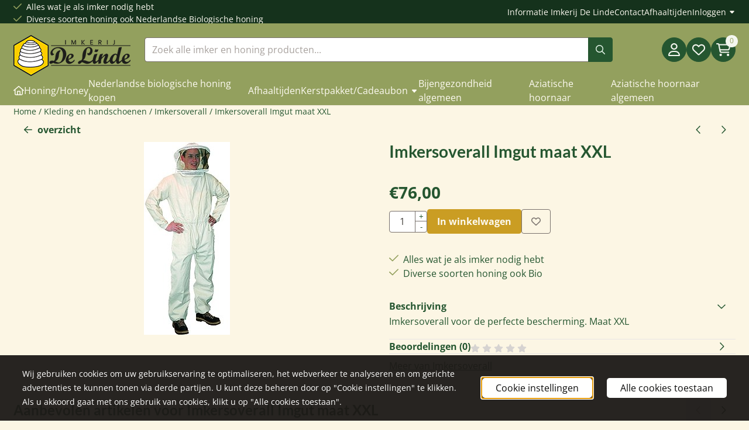

--- FILE ---
content_type: text/html; charset=UTF-8
request_url: https://www.imkerswinkeldelinde.nl/kleding-en-handschoenen/imkersoverall/imkersoverall-imgut-maat-xxl
body_size: 27918
content:
<!DOCTYPE html> <html lang="nl" class="no-js"> <head> <meta http-equiv="content-type" content="text/html; charset=utf-8"/> <meta name="description" content="overall, imkersoverall, imkersoverall met hoed, imkersjack, imkerspak, beschermkleding, imkersartikelen, imkerswinkel de linde, imkerij de linde, olland"/> <meta name="robots" content="index,follow"> <meta name="viewport" content="width=device-width, initial-scale=1, user-scalable=yes, maximum-scale=5" /> <title>Imkersoverall Imgut maat XXL - Imkerij De Linde|imkersartikelen, honing, koninginnengelei, waskaarsen</title> <base href="https://www.imkerswinkeldelinde.nl/"/> <link rel="dns-prefetch" href="https://fonts.gstatic.com/"> <link rel="dns-prefetch" href="https://cdn.shoptrader.com/"> <link rel="dns-prefetch" href="https://connect.facebook.net/"> <link rel="icon" href="https://www.imkerswinkeldelinde.nl/images/faviconimages/favicon.ico" type="image/x-icon"> <link rel="shortcut icon" type="image/x-icon" href="https://www.imkerswinkeldelinde.nl/images/faviconimages/favicon.ico"/> <link rel="canonical" href="https://www.imkerswinkeldelinde.nl/kleding-en-handschoenen/imkersoverall/imkersoverall-imgut-maat-xxl"/> <script>
        window.translations = {
                        PRODUCT_CARD_ARIA_LABEL: 'Product: ',
            PRODUCT_PRIJS_ARIA_LABEL: 'Prijs: ',
                        SHOPPING_CART_BUTTON_ARIA_LABEL_1: 'Voeg ',
            SHOPPING_CART_BUTTON_ARIA_LABEL_2: ' toe aan winkelwagen',
            PRODUCT_PRIJS_KORTING_ARIA_LABEL_1: 'Van ',
            PRODUCT_PRIJS_KORTING_ARIA_LABEL_2: ' voor ',
                        SHOPPINGCART_ARIA_LIVE_QUANTITY_UPDATE_MESSAGE_BEGIN: 'Aantal van',
            SHOPPINGCART_ARIA_LIVE_QUANTITY_INCREASE_MESSAGE: 'is verhoogd naar',
            SHOPPINGCART_ARIA_LIVE_QUANTITY_DECREASE_MESSAGE: 'is verlaagd naar',
            SHOPPINGCART_ARIA_LIVE_DELETE_PRODUCT_MESSAGE: 'is verwijderd uit de winkelwagen.',
            SHOPPINGCART_ARIA_LIVE_QUANTITY_REFRESH_MESSAGE: 'is bijgewerkt naar'
        };
    </script> <style>
            @font-face{font-display:swap;font-family:'Lato';font-style:normal;font-weight:400;src:url(https://fonts.gstatic.com/s/lato/v25/S6uyw4BMUTPHjxAwXjeu.woff2) format('woff2');unicode-range:U+0100-02BA,U+02BD-02C5,U+02C7-02CC,U+02CE-02D7,U+02DD-02FF,U+0304,U+0308,U+0329,U+1D00-1DBF,U+1E00-1E9F,U+1EF2-1EFF,U+2020,U+20A0-20AB,U+20AD-20C0,U+2113,U+2C60-2C7F,U+A720-A7FF}@font-face{font-display:swap;font-family:'Lato';font-style:normal;font-weight:400;src:url(https://fonts.gstatic.com/s/lato/v25/S6uyw4BMUTPHjx4wXg.woff2) format('woff2');unicode-range:U+0000-00FF,U+0131,U+0152-0153,U+02BB-02BC,U+02C6,U+02DA,U+02DC,U+0304,U+0308,U+0329,U+2000-206F,U+20AC,U+2122,U+2191,U+2193,U+2212,U+2215,U+FEFF,U+FFFD}@font-face{font-display:swap;font-family:'Lato';font-style:normal;font-weight:700;src:url(https://fonts.gstatic.com/s/lato/v25/S6u9w4BMUTPHh6UVSwaPGR_p.woff2) format('woff2');unicode-range:U+0100-02BA,U+02BD-02C5,U+02C7-02CC,U+02CE-02D7,U+02DD-02FF,U+0304,U+0308,U+0329,U+1D00-1DBF,U+1E00-1E9F,U+1EF2-1EFF,U+2020,U+20A0-20AB,U+20AD-20C0,U+2113,U+2C60-2C7F,U+A720-A7FF}@font-face{font-display:swap;font-family:'Lato';font-style:normal;font-weight:700;src:url(https://fonts.gstatic.com/s/lato/v25/S6u9w4BMUTPHh6UVSwiPGQ.woff2) format('woff2');unicode-range:U+0000-00FF,U+0131,U+0152-0153,U+02BB-02BC,U+02C6,U+02DA,U+02DC,U+0304,U+0308,U+0329,U+2000-206F,U+20AC,U+2122,U+2191,U+2193,U+2212,U+2215,U+FEFF,U+FFFD}@font-face{font-display:swap;font-family:'Open Sans';font-style:normal;font-weight:400;font-stretch:normal;src:url(https://fonts.gstatic.com/s/opensans/v44/memSYaGs126MiZpBA-UvWbX2vVnXBbObj2OVZyOOSr4dVJWUgsjZ0B4taVIGxA.woff2) format('woff2');unicode-range:U+0460-052F,U+1C80-1C8A,U+20B4,U+2DE0-2DFF,U+A640-A69F,U+FE2E-FE2F}@font-face{font-display:swap;font-family:'Open Sans';font-style:normal;font-weight:400;font-stretch:normal;src:url(https://fonts.gstatic.com/s/opensans/v44/memSYaGs126MiZpBA-UvWbX2vVnXBbObj2OVZyOOSr4dVJWUgsjZ0B4kaVIGxA.woff2) format('woff2');unicode-range:U+0301,U+0400-045F,U+0490-0491,U+04B0-04B1,U+2116}@font-face{font-display:swap;font-family:'Open Sans';font-style:normal;font-weight:400;font-stretch:normal;src:url(https://fonts.gstatic.com/s/opensans/v44/memSYaGs126MiZpBA-UvWbX2vVnXBbObj2OVZyOOSr4dVJWUgsjZ0B4saVIGxA.woff2) format('woff2');unicode-range:U+1F00-1FFF}@font-face{font-display:swap;font-family:'Open Sans';font-style:normal;font-weight:400;font-stretch:normal;src:url(https://fonts.gstatic.com/s/opensans/v44/memSYaGs126MiZpBA-UvWbX2vVnXBbObj2OVZyOOSr4dVJWUgsjZ0B4jaVIGxA.woff2) format('woff2');unicode-range:U+0370-0377,U+037A-037F,U+0384-038A,U+038C,U+038E-03A1,U+03A3-03FF}@font-face{font-display:swap;font-family:'Open Sans';font-style:normal;font-weight:400;font-stretch:normal;src:url(https://fonts.gstatic.com/s/opensans/v44/memSYaGs126MiZpBA-UvWbX2vVnXBbObj2OVZyOOSr4dVJWUgsjZ0B4iaVIGxA.woff2) format('woff2');unicode-range:U+0307-0308,U+0590-05FF,U+200C-2010,U+20AA,U+25CC,U+FB1D-FB4F}@font-face{font-display:swap;font-family:'Open Sans';font-style:normal;font-weight:400;font-stretch:normal;src:url(https://fonts.gstatic.com/s/opensans/v44/memSYaGs126MiZpBA-UvWbX2vVnXBbObj2OVZyOOSr4dVJWUgsjZ0B5caVIGxA.woff2) format('woff2');unicode-range:U+0302-0303,U+0305,U+0307-0308,U+0310,U+0312,U+0315,U+031A,U+0326-0327,U+032C,U+032F-0330,U+0332-0333,U+0338,U+033A,U+0346,U+034D,U+0391-03A1,U+03A3-03A9,U+03B1-03C9,U+03D1,U+03D5-03D6,U+03F0-03F1,U+03F4-03F5,U+2016-2017,U+2034-2038,U+203C,U+2040,U+2043,U+2047,U+2050,U+2057,U+205F,U+2070-2071,U+2074-208E,U+2090-209C,U+20D0-20DC,U+20E1,U+20E5-20EF,U+2100-2112,U+2114-2115,U+2117-2121,U+2123-214F,U+2190,U+2192,U+2194-21AE,U+21B0-21E5,U+21F1-21F2,U+21F4-2211,U+2213-2214,U+2216-22FF,U+2308-230B,U+2310,U+2319,U+231C-2321,U+2336-237A,U+237C,U+2395,U+239B-23B7,U+23D0,U+23DC-23E1,U+2474-2475,U+25AF,U+25B3,U+25B7,U+25BD,U+25C1,U+25CA,U+25CC,U+25FB,U+266D-266F,U+27C0-27FF,U+2900-2AFF,U+2B0E-2B11,U+2B30-2B4C,U+2BFE,U+3030,U+FF5B,U+FF5D,U+1D400-1D7FF,U+1EE00-1EEFF}@font-face{font-display:swap;font-family:'Open Sans';font-style:normal;font-weight:400;font-stretch:normal;src:url(https://fonts.gstatic.com/s/opensans/v44/memSYaGs126MiZpBA-UvWbX2vVnXBbObj2OVZyOOSr4dVJWUgsjZ0B5OaVIGxA.woff2) format('woff2');unicode-range:U+0001-000C,U+000E-001F,U+007F-009F,U+20DD-20E0,U+20E2-20E4,U+2150-218F,U+2190,U+2192,U+2194-2199,U+21AF,U+21E6-21F0,U+21F3,U+2218-2219,U+2299,U+22C4-22C6,U+2300-243F,U+2440-244A,U+2460-24FF,U+25A0-27BF,U+2800-28FF,U+2921-2922,U+2981,U+29BF,U+29EB,U+2B00-2BFF,U+4DC0-4DFF,U+FFF9-FFFB,U+10140-1018E,U+10190-1019C,U+101A0,U+101D0-101FD,U+102E0-102FB,U+10E60-10E7E,U+1D2C0-1D2D3,U+1D2E0-1D37F,U+1F000-1F0FF,U+1F100-1F1AD,U+1F1E6-1F1FF,U+1F30D-1F30F,U+1F315,U+1F31C,U+1F31E,U+1F320-1F32C,U+1F336,U+1F378,U+1F37D,U+1F382,U+1F393-1F39F,U+1F3A7-1F3A8,U+1F3AC-1F3AF,U+1F3C2,U+1F3C4-1F3C6,U+1F3CA-1F3CE,U+1F3D4-1F3E0,U+1F3ED,U+1F3F1-1F3F3,U+1F3F5-1F3F7,U+1F408,U+1F415,U+1F41F,U+1F426,U+1F43F,U+1F441-1F442,U+1F444,U+1F446-1F449,U+1F44C-1F44E,U+1F453,U+1F46A,U+1F47D,U+1F4A3,U+1F4B0,U+1F4B3,U+1F4B9,U+1F4BB,U+1F4BF,U+1F4C8-1F4CB,U+1F4D6,U+1F4DA,U+1F4DF,U+1F4E3-1F4E6,U+1F4EA-1F4ED,U+1F4F7,U+1F4F9-1F4FB,U+1F4FD-1F4FE,U+1F503,U+1F507-1F50B,U+1F50D,U+1F512-1F513,U+1F53E-1F54A,U+1F54F-1F5FA,U+1F610,U+1F650-1F67F,U+1F687,U+1F68D,U+1F691,U+1F694,U+1F698,U+1F6AD,U+1F6B2,U+1F6B9-1F6BA,U+1F6BC,U+1F6C6-1F6CF,U+1F6D3-1F6D7,U+1F6E0-1F6EA,U+1F6F0-1F6F3,U+1F6F7-1F6FC,U+1F700-1F7FF,U+1F800-1F80B,U+1F810-1F847,U+1F850-1F859,U+1F860-1F887,U+1F890-1F8AD,U+1F8B0-1F8BB,U+1F8C0-1F8C1,U+1F900-1F90B,U+1F93B,U+1F946,U+1F984,U+1F996,U+1F9E9,U+1FA00-1FA6F,U+1FA70-1FA7C,U+1FA80-1FA89,U+1FA8F-1FAC6,U+1FACE-1FADC,U+1FADF-1FAE9,U+1FAF0-1FAF8,U+1FB00-1FBFF}@font-face{font-display:swap;font-family:'Open Sans';font-style:normal;font-weight:400;font-stretch:normal;src:url(https://fonts.gstatic.com/s/opensans/v44/memSYaGs126MiZpBA-UvWbX2vVnXBbObj2OVZyOOSr4dVJWUgsjZ0B4vaVIGxA.woff2) format('woff2');unicode-range:U+0102-0103,U+0110-0111,U+0128-0129,U+0168-0169,U+01A0-01A1,U+01AF-01B0,U+0300-0301,U+0303-0304,U+0308-0309,U+0323,U+0329,U+1EA0-1EF9,U+20AB}@font-face{font-display:swap;font-family:'Open Sans';font-style:normal;font-weight:400;font-stretch:normal;src:url(https://fonts.gstatic.com/s/opensans/v44/memSYaGs126MiZpBA-UvWbX2vVnXBbObj2OVZyOOSr4dVJWUgsjZ0B4uaVIGxA.woff2) format('woff2');unicode-range:U+0100-02BA,U+02BD-02C5,U+02C7-02CC,U+02CE-02D7,U+02DD-02FF,U+0304,U+0308,U+0329,U+1D00-1DBF,U+1E00-1E9F,U+1EF2-1EFF,U+2020,U+20A0-20AB,U+20AD-20C0,U+2113,U+2C60-2C7F,U+A720-A7FF}@font-face{font-display:swap;font-family:'Open Sans';font-style:normal;font-weight:400;font-stretch:normal;src:url(https://fonts.gstatic.com/s/opensans/v44/memSYaGs126MiZpBA-UvWbX2vVnXBbObj2OVZyOOSr4dVJWUgsjZ0B4gaVI.woff2) format('woff2');unicode-range:U+0000-00FF,U+0131,U+0152-0153,U+02BB-02BC,U+02C6,U+02DA,U+02DC,U+0304,U+0308,U+0329,U+2000-206F,U+20AC,U+2122,U+2191,U+2193,U+2212,U+2215,U+FEFF,U+FFFD}@font-face{font-display:swap;font-family:'Open Sans';font-style:normal;font-weight:700;font-stretch:normal;src:url(https://fonts.gstatic.com/s/opensans/v44/memSYaGs126MiZpBA-UvWbX2vVnXBbObj2OVZyOOSr4dVJWUgsg-1x4taVIGxA.woff2) format('woff2');unicode-range:U+0460-052F,U+1C80-1C8A,U+20B4,U+2DE0-2DFF,U+A640-A69F,U+FE2E-FE2F}@font-face{font-display:swap;font-family:'Open Sans';font-style:normal;font-weight:700;font-stretch:normal;src:url(https://fonts.gstatic.com/s/opensans/v44/memSYaGs126MiZpBA-UvWbX2vVnXBbObj2OVZyOOSr4dVJWUgsg-1x4kaVIGxA.woff2) format('woff2');unicode-range:U+0301,U+0400-045F,U+0490-0491,U+04B0-04B1,U+2116}@font-face{font-display:swap;font-family:'Open Sans';font-style:normal;font-weight:700;font-stretch:normal;src:url(https://fonts.gstatic.com/s/opensans/v44/memSYaGs126MiZpBA-UvWbX2vVnXBbObj2OVZyOOSr4dVJWUgsg-1x4saVIGxA.woff2) format('woff2');unicode-range:U+1F00-1FFF}@font-face{font-display:swap;font-family:'Open Sans';font-style:normal;font-weight:700;font-stretch:normal;src:url(https://fonts.gstatic.com/s/opensans/v44/memSYaGs126MiZpBA-UvWbX2vVnXBbObj2OVZyOOSr4dVJWUgsg-1x4jaVIGxA.woff2) format('woff2');unicode-range:U+0370-0377,U+037A-037F,U+0384-038A,U+038C,U+038E-03A1,U+03A3-03FF}@font-face{font-display:swap;font-family:'Open Sans';font-style:normal;font-weight:700;font-stretch:normal;src:url(https://fonts.gstatic.com/s/opensans/v44/memSYaGs126MiZpBA-UvWbX2vVnXBbObj2OVZyOOSr4dVJWUgsg-1x4iaVIGxA.woff2) format('woff2');unicode-range:U+0307-0308,U+0590-05FF,U+200C-2010,U+20AA,U+25CC,U+FB1D-FB4F}@font-face{font-display:swap;font-family:'Open Sans';font-style:normal;font-weight:700;font-stretch:normal;src:url(https://fonts.gstatic.com/s/opensans/v44/memSYaGs126MiZpBA-UvWbX2vVnXBbObj2OVZyOOSr4dVJWUgsg-1x5caVIGxA.woff2) format('woff2');unicode-range:U+0302-0303,U+0305,U+0307-0308,U+0310,U+0312,U+0315,U+031A,U+0326-0327,U+032C,U+032F-0330,U+0332-0333,U+0338,U+033A,U+0346,U+034D,U+0391-03A1,U+03A3-03A9,U+03B1-03C9,U+03D1,U+03D5-03D6,U+03F0-03F1,U+03F4-03F5,U+2016-2017,U+2034-2038,U+203C,U+2040,U+2043,U+2047,U+2050,U+2057,U+205F,U+2070-2071,U+2074-208E,U+2090-209C,U+20D0-20DC,U+20E1,U+20E5-20EF,U+2100-2112,U+2114-2115,U+2117-2121,U+2123-214F,U+2190,U+2192,U+2194-21AE,U+21B0-21E5,U+21F1-21F2,U+21F4-2211,U+2213-2214,U+2216-22FF,U+2308-230B,U+2310,U+2319,U+231C-2321,U+2336-237A,U+237C,U+2395,U+239B-23B7,U+23D0,U+23DC-23E1,U+2474-2475,U+25AF,U+25B3,U+25B7,U+25BD,U+25C1,U+25CA,U+25CC,U+25FB,U+266D-266F,U+27C0-27FF,U+2900-2AFF,U+2B0E-2B11,U+2B30-2B4C,U+2BFE,U+3030,U+FF5B,U+FF5D,U+1D400-1D7FF,U+1EE00-1EEFF}@font-face{font-display:swap;font-family:'Open Sans';font-style:normal;font-weight:700;font-stretch:normal;src:url(https://fonts.gstatic.com/s/opensans/v44/memSYaGs126MiZpBA-UvWbX2vVnXBbObj2OVZyOOSr4dVJWUgsg-1x5OaVIGxA.woff2) format('woff2');unicode-range:U+0001-000C,U+000E-001F,U+007F-009F,U+20DD-20E0,U+20E2-20E4,U+2150-218F,U+2190,U+2192,U+2194-2199,U+21AF,U+21E6-21F0,U+21F3,U+2218-2219,U+2299,U+22C4-22C6,U+2300-243F,U+2440-244A,U+2460-24FF,U+25A0-27BF,U+2800-28FF,U+2921-2922,U+2981,U+29BF,U+29EB,U+2B00-2BFF,U+4DC0-4DFF,U+FFF9-FFFB,U+10140-1018E,U+10190-1019C,U+101A0,U+101D0-101FD,U+102E0-102FB,U+10E60-10E7E,U+1D2C0-1D2D3,U+1D2E0-1D37F,U+1F000-1F0FF,U+1F100-1F1AD,U+1F1E6-1F1FF,U+1F30D-1F30F,U+1F315,U+1F31C,U+1F31E,U+1F320-1F32C,U+1F336,U+1F378,U+1F37D,U+1F382,U+1F393-1F39F,U+1F3A7-1F3A8,U+1F3AC-1F3AF,U+1F3C2,U+1F3C4-1F3C6,U+1F3CA-1F3CE,U+1F3D4-1F3E0,U+1F3ED,U+1F3F1-1F3F3,U+1F3F5-1F3F7,U+1F408,U+1F415,U+1F41F,U+1F426,U+1F43F,U+1F441-1F442,U+1F444,U+1F446-1F449,U+1F44C-1F44E,U+1F453,U+1F46A,U+1F47D,U+1F4A3,U+1F4B0,U+1F4B3,U+1F4B9,U+1F4BB,U+1F4BF,U+1F4C8-1F4CB,U+1F4D6,U+1F4DA,U+1F4DF,U+1F4E3-1F4E6,U+1F4EA-1F4ED,U+1F4F7,U+1F4F9-1F4FB,U+1F4FD-1F4FE,U+1F503,U+1F507-1F50B,U+1F50D,U+1F512-1F513,U+1F53E-1F54A,U+1F54F-1F5FA,U+1F610,U+1F650-1F67F,U+1F687,U+1F68D,U+1F691,U+1F694,U+1F698,U+1F6AD,U+1F6B2,U+1F6B9-1F6BA,U+1F6BC,U+1F6C6-1F6CF,U+1F6D3-1F6D7,U+1F6E0-1F6EA,U+1F6F0-1F6F3,U+1F6F7-1F6FC,U+1F700-1F7FF,U+1F800-1F80B,U+1F810-1F847,U+1F850-1F859,U+1F860-1F887,U+1F890-1F8AD,U+1F8B0-1F8BB,U+1F8C0-1F8C1,U+1F900-1F90B,U+1F93B,U+1F946,U+1F984,U+1F996,U+1F9E9,U+1FA00-1FA6F,U+1FA70-1FA7C,U+1FA80-1FA89,U+1FA8F-1FAC6,U+1FACE-1FADC,U+1FADF-1FAE9,U+1FAF0-1FAF8,U+1FB00-1FBFF}@font-face{font-display:swap;font-family:'Open Sans';font-style:normal;font-weight:700;font-stretch:normal;src:url(https://fonts.gstatic.com/s/opensans/v44/memSYaGs126MiZpBA-UvWbX2vVnXBbObj2OVZyOOSr4dVJWUgsg-1x4vaVIGxA.woff2) format('woff2');unicode-range:U+0102-0103,U+0110-0111,U+0128-0129,U+0168-0169,U+01A0-01A1,U+01AF-01B0,U+0300-0301,U+0303-0304,U+0308-0309,U+0323,U+0329,U+1EA0-1EF9,U+20AB}@font-face{font-display:swap;font-family:'Open Sans';font-style:normal;font-weight:700;font-stretch:normal;src:url(https://fonts.gstatic.com/s/opensans/v44/memSYaGs126MiZpBA-UvWbX2vVnXBbObj2OVZyOOSr4dVJWUgsg-1x4uaVIGxA.woff2) format('woff2');unicode-range:U+0100-02BA,U+02BD-02C5,U+02C7-02CC,U+02CE-02D7,U+02DD-02FF,U+0304,U+0308,U+0329,U+1D00-1DBF,U+1E00-1E9F,U+1EF2-1EFF,U+2020,U+20A0-20AB,U+20AD-20C0,U+2113,U+2C60-2C7F,U+A720-A7FF}@font-face{font-display:swap;font-family:'Open Sans';font-style:normal;font-weight:700;font-stretch:normal;src:url(https://fonts.gstatic.com/s/opensans/v44/memSYaGs126MiZpBA-UvWbX2vVnXBbObj2OVZyOOSr4dVJWUgsg-1x4gaVI.woff2) format('woff2');unicode-range:U+0000-00FF,U+0131,U+0152-0153,U+02BB-02BC,U+02C6,U+02DA,U+02DC,U+0304,U+0308,U+0329,U+2000-206F,U+20AC,U+2122,U+2191,U+2193,U+2212,U+2215,U+FEFF,U+FFFD}#owl-carousel-homepage .owl-dots .owl-dot.active span,#owl-carousel-homepage .owl-dots .owl-dot:hover span{background:##421cd9!important}div#slider-homepage{max-height:700px}.mega-menu{--mega-menu-column-width:275px;--mega-menu-column-spacer:2rem;--mega-menu-extra-field-spacer:var(--mega-menu-column-spacer);--mega-menu-extra-field-width:275px;--mega-menu-heading-color:var(--grey-900);--mega-menu-heading-color-hover:var(--grey-900);--mega-menu-link-color:var(--grey-700);--mega-menu-link-color-hover:var(--grey-700);--mega-menu-extra-field-color:var(--grey-700);justify-content:space-between;gap:var(--mega-menu-extra-field-spacer);display:none;position:absolute;height:auto;z-index:var(--mega-menu-dropdown-z-index);background:#fff;box-shadow:none;transition-property:box-shadow;border-radius:var(--mega-menu-dropdown-border-radius);border:0}.mega-menu:has(.mega-menu__extra-field){--mega-menu-column-width:245px}.hasSubChilds.mega-menu,.smallMenuMaxItems.mega-menu{--mega-menu-nav-width:calc(100% - var(--mega-menu-extra-field-width) - var(--mega-menu-extra-field-spacer));left:0;width:100%;padding-block:1.5rem;padding-inline:2rem}.hasNoSubChilds:not(.smallMenuMaxItems).mega-menu{--mega-menu-nav-width:auto;--mega-menu-min-width:12rem;min-width:var(--mega-menu-min-width);width:max-content;padding-block:.5rem;padding-inline:var(--site-nav-item-padding-x)}@supports selector(:has(a,b)){.site-nav-item--level-0:has(.hasNoSubChilds:not(.smallMenuMaxItems).mega-menu){position:relative}.hasNoSubChilds:not(.smallMenuMaxItems).mega-menu{min-width:max(var(--mega-menu-min-width), 100%)}}.site-nav-item--level-0 .mega-menu.is-open,.site-nav-item--level-0:hover .mega-menu,.site-nav-item--level-0.js-hover .mega-menu{display:flex;--mega-menu-box-shadow-backdrop:-500vh 1000vh 0 1000vh rgba(0, 0, 0, .05);--mega-menu-box-shadow-border-color:var(--border-color);--mega-menu-box-shadow-border:0 1px 0 0 var(--mega-menu-box-shadow-border-color), /* bottom */
            -1px 0 0 0 var(--mega-menu-box-shadow-border-color), /* left */
            1px 0 0 0 var(--mega-menu-box-shadow-border-color);box-shadow:var(--mega-menu-box-shadow-border),var(--shadow-xl),var(--mega-menu-box-shadow-backdrop)}.hasSubChilds .mega-menu__nav,.smallMenuMaxItems .mega-menu__nav{column-gap:var(--mega-menu-column-spacer);column-width:var(--mega-menu-column-width);column-count:auto}.mega-menu__nav{width:100%}.hasSubChilds .mega-menu__list-wrapper{flex:1 0 auto;width:100%;margin-bottom:1rem;-webkit-column-break-inside:avoid;page-break-inside:avoid;break-inside:avoid}.mega-menu__list-heading,.mega-menu__list-item-link{display:block;text-overflow:ellipsis;overflow-x:hidden}@media screen and (max-width:1200px){.site-nav-item-link--level-0,.mega-menu__list-heading,.mega-menu__list-item-link{font-size:var(--text-size-sm)}}.mega-menu__list-heading:hover,.mega-menu__list-heading:focus,.mega-menu__list-item-link:hover,.mega-menu__list-item-link:focus{text-decoration:underline}.hasSubChilds .mega-menu__list-heading{font-weight:var(--font-weight-bold);color:var(--mega-menu-heading-color)}.hasSubChilds .mega-menu__list-heading:hover,.hasSubChilds .mega-menu__list-heading:focus{color:var(--mega-menu-heading-color-hover)}.hasNoSubChilds .mega-menu__list-heading,.hasNoSubChilds .mega-menu__extra-field{padding-block:.5rem}.mega-menu__list-item-link{padding-block:.25em}.hasNoSubChilds .mega-menu__list-heading,.mega-menu__list-item-link{color:var(--mega-menu-link-color)}.hasNoSubChilds .mega-menu__list-heading:hover,.hasNoSubChilds .mega-menu__list-heading:focus,.mega-menu__list-item-link:hover,.mega-menu__list-item-link:focus{color:var(--mega-menu-link-color-hover)}.mega-menu__btn{--btn-font-weight:var(--font-weight-normal);margin-top:.25rem}.mega-menu__extra-field{color:var(--mega-menu-extra-field-color)}.mega-menu__extra-field img{max-width:100%;height:auto}.mega-menu__extra-field--has-category-image{display:flex}.mega-menu__category-image{margin:auto}:root{--section-space-y-min:2.25rem !important;--section-space-y-max:3.5rem !important;--card-border-color:transparent !important;--text-color-light:var(--accent-50);--text-color-light-hover:var(--accent-500)}.site-header-searchbar .btn-secondary{--bs-btn-color:var(--btn-tertiary-text-color);--bs-btn-bg:var(--btn-tertiary-bg-color);--bs-btn-border-color:var(--btn-tertiary-border-color);--bs-btn-hover-color:var(--btn-tertiary-text-color-hover);--bs-btn-hover-bg:var(--btn-tertiary-bg-color-hover);--bs-btn-hover-border-color:var(--btn-tertiary-border-color-hover);--bs-btn-active-color:var(--btn-tertiary-text-color-hover);--bs-btn-active-bg:var(--btn-tertiary-bg-color-hover);--bs-btn-active-border-color:var(--btn-tertiary-border-color-hover)}.st_homepage .contentBlockContainer{padding-inline:var(--st-container-space-x,10px)}.fullwidth-section{position:relative;left:calc(-50vw + 50%);width:100vw}.highlight{position:relative}.highlight::after{position:absolute;content:"";background-repeat:no-repeat;z-index:-2;left:calc(-50vw + 50%);width:100vw;background-color:var(--highlight-bg-color);height:100%;top:0}@media screen and (max-width:1199px){.highlight{padding-block-start:3rem}.highlight .container{padding-block-end:0}}@media screen and (min-width:1200px){.highlight{padding-block:3rem}}.highlight.highlight-1{--highlight-bg-color:var(--accent-500)}.highlight.highlight-2{--highlight-bg-color:var(--supporting-500)}.highlight .container{padding-block:0}.highlight h1,.highlight h2,.highlight h3{color:var(--highlight-text-color,var(--body-text-color))}.highlight .prose h1,.highlight .prose h2,.highlight .prose h3{margin-block-start:0!important}.highlight .lead{font-weight:var(--font-weight-bold)}.highlight .lead,.highlight p,.highlight .usp-bar span{color:var(--highlight-text-color)}.highlight.highlight-1 .btn-transparent{--btn-transparent-text-color:var(--main-500) !important;--btn-transparent-text-color-hover:var(--supporting-500) !important}.highlight-1 .hive{--outline:var(--sale-100);--hexagon:var(--accent-100)}.highlight-2 .hive{--outline:var(--supporting-200) !important;--hexagon:var(--supporting-100) !important}.hive{position:absolute;content:'';top:0;left:calc(-50vw + 50%);width:100vw;height:100%;--s:37px;--c:#0000,var(--outline) .5deg 119.5deg,#0000 120deg;--g1:conic-gradient(from  60deg at 56.25% calc(425%/6),var(--c));--g2:conic-gradient(from 180deg at 43.75% calc(425%/6),var(--c));--g3:conic-gradient(from -60deg at 50%   calc(175%/12),var(--c));background:var(--g1),var(--g1) var(--s) calc(1.73*var(--s)),var(--g2),var(--g2) var(--s) calc(1.73*var(--s)),var(--g3) var(--s) 0,var(--g3) 0 calc(1.73*var(--s)) var(--hexagon);background-size:calc(2*var(--s)) calc(3.46*var(--s))}@media screen and (min-width:992px){.hive{-webkit-mask-image:linear-gradient(to right,black 0%,transparent 100%);mask-image:linear-gradient(to right,black 0%,transparent 100%)}}@media screen and (max-width:991px){.hive{-webkit-mask-image:linear-gradient(to bottom,black 0%,transparent 100%);mask-image:linear-gradient(to bottom,black 0%,transparent 100%)}}.highlight-2 .hive{position:absolute;content:'';top:0;left:calc(-50vw + 50%);--s:37px;--outline:var(--sale-100);--hexagon:var(--accent-100);--c:#0000,var(--outline) .5deg 119.5deg,#0000 120deg;--g1:conic-gradient(from  60deg at 56.25% calc(425%/6),var(--c));--g2:conic-gradient(from 180deg at 43.75% calc(425%/6),var(--c));--g3:conic-gradient(from -60deg at 50%   calc(175%/12),var(--c));background:var(--g1),var(--g1) var(--s) calc(1.73*var(--s)),var(--g2),var(--g2) var(--s) calc(1.73*var(--s)),var(--g3) var(--s) 0,var(--g3) 0 calc(1.73*var(--s)) var(--hexagon);background-size:calc(2*var(--s)) calc(3.46*var(--s))}.hero-section{background-color:var(--main-500)}.hero-section .container{padding-block:0}.hero-section .section-content{padding-block:var(--section-space-y);color:var(--text-color-light);text-align:center}.hero-section .section-content .prose{padding-inline:var(--section-space-y)}.hero-section h1{color:var(--text-color-light)!important}.hero-section .section-content .button-group{display:flex;flex-wrap:wrap;justify-content:center;gap:var(--gutter);margin-block-start:var(--st-spacing-4xl)}@media screen and (min-width:992px){.hero-section .section-image{position:relative}.hero-section .section-image:after{position:absolute;content:"";background-repeat:no-repeat;left:0;width:100%;background-image:var(--highlight-with-swiper-background-image);background-position:bottom;background-size:cover;height:100%;top:0;opacity:1}.hero-section .hero-image{height:-webkit-fill-available;height:-moz-available}.hero-section .section-image.section-image-left{-webkit-mask-image:linear-gradient(to right,black 0%,transparent 100%);mask-image:linear-gradient(to right,black 0%,transparent 100%)}.hero-section .section-image.section-image-right{-webkit-mask-image:linear-gradient(to left,black 0%,transparent 100%);mask-image:linear-gradient(to left,black 0%,transparent 100%)}}@media screen and (max-width:991px){.hero-section .hero-image{width:-webkit-fill-available;width:-moz-available}.hero-section .section-image-left .hero-image{-webkit-mask-image:linear-gradient(to bottom,black 0%,transparent 100%);mask-image:linear-gradient(to bottom,black 0%,transparent 100%)}.hero-section .section-image-right{display:none!important}.hero-section .section-content .button-group{padding-inline:var(--st-container-space-x,10px)}}.hero-section .btn-transparent{--btn-transparent-text-color:var(--text-color-light) !important;--btn-transparent-text-color-hover:var(--text-color-light-hover) !important}.categories-section h2{margin-block-end:var(--st-spacing-4xl)}.custom-swiper-1 .swiper-slide{margin-block:var(--st-spacing-xs)}.categories-card-image img{width:-webkit-fill-available;width:-moz-available}.categories-card{filter:drop-shadow(0 1px 3px rgb(0 0 0 / .1)) drop-shadow(0 1px 2px rgb(0 0 0 / .1))}.categories-card .hexagon img{clip-path:polygon(50% 0,95% 25%,95% 75%,50% 100%,5% 75%,5% 25%);filter:brightness(.75);transition:filter .5s ease-in}.categories-card:hover img{filter:brightness(.95)}.categories-card-image{position:relative}.categories-card-text{position:absolute;top:0;bottom:0;left:0;right:0;height:100%;width:100%;display:flex;justify-content:center;align-items:center}.categories-card-text a{text-align:center}.categories-card-text span{font-size:var(--h2-font-size);font-weight:var(--font-weight-bold);color:var(--accent-50);text-shadow:0 2px #00000050}.custom-swiper.custom-swiper-1 .swiper-slide{--custom-slider-number-of-cols:4;--margin-x-end:48px;--container:var(--max-container-width);--max-space-between:calc(var(--margin-x-end) * (var(--custom-slider-number-of-cols) - 1));--max-spacing-container:calc(var(--st-container-space-x, 10px) * 2);--max-spacing:calc(var(--max-space-between) + var(--max-spacing-container));max-width:calc((var(--container) - var(--max-spacing)) / var(--custom-slider-number-of-cols));margin-right:var(--margin-x-end)}.custom-swiper.custom-swiper-2 .swiper-slide{--custom-slider-number-of-cols:3;--margin-x-end:48px;--container:var(--max-container-width);--max-space-between:calc(var(--margin-x-end) * (var(--custom-slider-number-of-cols) - 1));--max-spacing-container:calc(var(--st-container-space-x, 10px) * 2);--max-spacing:calc(var(--max-space-between) + var(--max-spacing-container));max-width:calc((var(--container) - var(--max-spacing)) / var(--custom-slider-number-of-cols));margin-right:var(--margin-x-end)}@media screen and (max-width:767px){.custom-swiper.custom-swiper-1 .swiper-slide,.custom-swiper.custom-swiper-2 .swiper-slide{--custom-slider-number-of-cols:1.5 !important;--margin-x-end:32px !important}}
        </style> <link rel="stylesheet" href="/themes/4000/css/abstracts/_print.css" media="print" crossorigin> <link rel="stylesheet" href="/themes/4000/css/abstracts/_variables_new.css?v=132.29661856010856548921" crossorigin> <link rel="stylesheet" href="/images/css/stApp-4000.css?v=132.29661856010856548921" crossorigin> <link rel="stylesheet" href="/themes/4000/css/stProduct-4000.css?v=132.29661856010856548921" crossorigin> <link rel="stylesheet" href="/themes/4000/css/icomoon.css?v=132.29661856010856548921" media="print" onload="this.media='all'" crossorigin> <script>
        window.dataLayer = window.dataLayer || [];

        function gtag(){
            dataLayer.push(arguments);
        }

        gtag('consent', 'default', {
            'ad_storage': 'granted',
            'ad_user_data': 'granted',
            'ad_personalization': 'granted',
            'analytics_storage': 'granted',
            'functionality_storage': 'granted',
            'personalization_storage': 'granted',
            'security_storage': 'granted',
        });
    </script> <script>(function (w, d, s, l, i) {
            w[l] = w[l] || []; w[l].push({
                'gtm.start':
                    new Date().getTime(), event: 'gtm.js'
            }); var f = d.getElementsByTagName(s)[0],
                j = d.createElement(s), dl = l != 'dataLayer' ? '&l=' + l : ''; j.async = true; j.src =
                'https://www.googletagmanager.com/gtm.js?id=' + i + dl; f.parentNode.insertBefore(j, f);
        })(window,document,'script','dataLayer','GTM-KCDHDFS');
    </script> <script type="application/ld+json">
            {
    "@context": "https://schema.org",
    "@type": "Organization",
    "@id": "https://www.imkerswinkeldelinde.nl#organization",
    "name": "Imkerij De Linde",
    "url": "https://www.imkerswinkeldelinde.nl",
    "description": "Imkerij de Linde voor al uw imkersartikelen, Nederlandse honing, stuifmeel, koninginnengelei, bijenmelk, verzorgingsproduct, waskaarsen, bijenwaskaarsen, streekproducten, Nederlandse biologische honing, persoonlijke verzorgingsmiddelen, natuurlijke cosmetica, propolis, propoliscapsules, honingshampoo, gezichtscrème",
    "logo": "https://www.imkerswinkeldelinde.nl/images/shoplogoimages/imkerij-de-linde-logo-transparant-v2.png",
    "address": {
        "@type": "PostalAddress",
        "streetAddress": "Pastoor Smitsstraat 27",
        "postalCode": "5491 XL",
        "addressLocality": "SINT-OEDENRODE (OLLAND)",
        "addressCountry": "NL"
    },
    "contactPoint": {
        "@type": "ContactPoint",
        "contactType": "customer service",
        "telephone": "06-20372232",
        "email": "info@imkerswinkeldelinde.nl"
    },
    "vatID": "NL850125492.B01 + NL857560062B01 (Imkerij Bio bij De Linde)",
    "taxID": "51681951 + 68714327 (Imkerij Bio bij De Linde)"
}
        </script> <script type="application/ld+json">
            {
    "@context": "https://schema.org",
    "@type": "WebSite",
    "@id": "https://www.imkerswinkeldelinde.nl#website",
    "url": "https://www.imkerswinkeldelinde.nl",
    "name": "Imkerij De Linde",
    "publisher": {
        "@id": "https://www.imkerswinkeldelinde.nl#organization"
    },
    "potentialAction": {
        "@type": "SearchAction",
        "target": {
            "@type": "EntryPoint",
            "urlTemplate": "https://www.imkerswinkeldelinde.nl/advanced_search_result.php?keywords={search_term_string}"
        },
        "query-input": "required name=search_term_string"
    }
}
        </script>
    
    
        
            <script type="application/ld+json">{
    "@context": "https://schema.org",
    "@graph": [
        {
            "@type": "Product",
            "@id": "https://www.imkerswinkeldelinde.nl/kleding-en-handschoenen/imkersoverall/imkersoverall-imgut-maat-xxl#product",
            "isPartOf": {
                "@id": "https://www.imkerswinkeldelinde.nl#website"
            },
            "mainEntityOfPage": {
                "@type": "WebPage",
                "@id": "https://www.imkerswinkeldelinde.nl/kleding-en-handschoenen/imkersoverall/imkersoverall-imgut-maat-xxl"
            },
            "name": "Imkersoverall Imgut maat XXL",
            "image": [
                "https://www.imkerswinkeldelinde.nl/images/productimages/big/Imkersoverall.jpg"
            ],
            "description": "Imkersoverall voor de perfecte bescherming. Maat XXL",
            "offers": {
                "@type": "Offer",
                "@id": "https://www.imkerswinkeldelinde.nl/kleding-en-handschoenen/imkersoverall/imkersoverall-imgut-maat-xxl#offer",
                "price": "76.00",
                "priceCurrency": "EUR",
                "url": "https://www.imkerswinkeldelinde.nl/kleding-en-handschoenen/imkersoverall/imkersoverall-imgut-maat-xxl",
                "itemCondition": "https://schema.org/NewCondition",
                "availability": "https://schema.org/InStock"
            },
            "mpn": "4318",
            "sku": "4318"
        },
        {
            "@type": "BreadcrumbList",
            "@id": "https://www.imkerswinkeldelinde.nl/kleding-en-handschoenen/imkersoverall/imkersoverall-imgut-maat-xxl#breadcrumb",
            "itemListElement": [
                {
                    "@type": "ListItem",
                    "position": 1,
                    "name": "Home",
                    "item": "https://www.imkerswinkeldelinde.nl/"
                },
                {
                    "@type": "ListItem",
                    "position": 2,
                    "name": "Kleding en handschoenen",
                    "item": "https://www.imkerswinkeldelinde.nl/kleding-en-handschoenen/"
                },
                {
                    "@type": "ListItem",
                    "position": 3,
                    "name": "Imkersoverall",
                    "item": "https://www.imkerswinkeldelinde.nl/kleding-en-handschoenen/imkersoverall/"
                },
                {
                    "@type": "ListItem",
                    "position": 4,
                    "name": "Imkersoverall Imgut maat XXL",
                    "item": "https://www.imkerswinkeldelinde.nl/kleding-en-handschoenen/imkersoverall/imkersoverall-imgut-maat-xxl"
                }
            ]
        }
    ]
}</script> <meta name="twitter:card" content="summary" /> <meta name="twitter:title" content="Imkersoverall Imgut maat XXL - Imkerij De Linde|imkersartikelen, honing, koninginnengelei, waskaarsen" /> <meta name="twitter:description" content="overall, imkersoverall, imkersoverall met hoed, imkersjack, imkerspak, beschermkleding, imkersartikelen, imkerswinkel de linde, imkerij de linde, olland" /> <meta name="twitter:image" content="https://www.imkerswinkeldelinde.nl/images/productimages/big/Imkersoverall.jpg" /> <meta name="twitter:url" content="https://www.imkerswinkeldelinde.nl/kleding-en-handschoenen/imkersoverall/imkersoverall-imgut-maat-xxl" /></head> <body id="st_product" class="kleding-en-handschoenen imkersoverall imkersoverall-imgut-maat-xxl not-logged-in "> <noscript> <iframe src="https://www.googletagmanager.com/ns.html?id=GTM-KCDHDFS" height="0" width="0" style="display:none;visibility:hidden"></iframe> </noscript> <a href="#main-content" class="skip-link_btn btn btn-dark">Ga naar hoofdinhoud</a> <a name="body-top"></a> <div class="page_placeholder_layover" id="page_placeholder_layover"> <img src="opc_loader.png" class="opc_loader" alt="" role="presentation"/> </div> <div id="cookieAriaLiveRegion" class="sr-only" aria-live="polite" aria-atomic="true"> <p id="cookieAriaLiveMessage">Cookievoorkeuren zijn momenteel gesloten.</p> </div><div id="wishlist_popup" class="modal jsWishlistPopup" role="dialog" aria-labelledby="wishlistPopupTitle" aria-modal="true" aria-hidden="true"> <div class="modal-content"> <div class="modal-header"> <div class="modal-title"> <h2 id="wishlistPopupTitle">Wensenlijst</h2> </div> <button class="btn-icon btn-transparent btn-close jsModalClose" aria-label="Sluit pop-up" title="Sluit pop-up"> <span class="st-icon st-icon-style-regular st-icon-xmark"> <svg xmlns="http://www.w3.org/2000/svg" viewBox="0 0 320 512"> <path d="M312.1 375c9.369 9.369 9.369 24.57 0 33.94s-24.57 9.369-33.94 0L160 289.9l-119 119c-9.369 9.369-24.57 9.369-33.94 0s-9.369-24.57 0-33.94L126.1 256L7.027 136.1c-9.369-9.369-9.369-24.57 0-33.94s24.57-9.369 33.94 0L160 222.1l119-119c9.369-9.369 24.57-9.369 33.94 0s9.369 24.57 0 33.94L193.9 256L312.1 375z"/> </svg> </span> </button> </div> <div class="modal-body"> <div class="table-section"></div> </div> </div> </div><aside class="topmenu" aria-label="Topmenu"> <div class="bs-container d-flex" style="height:100%;"> <div class="topmenu-inner" id="menu_top"> <div class="topmenu-inner-col"> <div id="menu_top_content" class="topmenu-content"> <ul><li><span class="fa-icon fa-icon-check">​</span><span>35 jaar ervaring</span></li><li class="has_icon_left"><span class="fa-icon fa-icon-check">​</span><span>Alles wat je als imker nodig hebt</span></li><li class="has_icon_left"><span class="fa-icon fa-icon-check">​</span><span>Diverse soorten honing ook Nederlandse Biologische honing</span><br>&nbsp;</li></ul> </div> </div> <nav class="topmenu-inner-col" aria-label="Topmenu navigatie"> <ul class="topmenu-nav"> <li class="topmenu-nav-item topmenu-nav-item-1"><a href="https://www.imkerswinkeldelinde.nl/info-imkerij-de-linde/" target="_self">Informatie Imkerij De Linde</a></li> <li class="topmenu-nav-item topmenu-nav-item-2"><a href="https://www.imkerswinkeldelinde.nl/contact/" target="_self">Contact</a></li> <li class="topmenu-nav-item topmenu-nav-item-3"><a href="https://www.imkerswinkeldelinde.nl/afhaaltijden/" target="_self">Afhaaltijden</a></li> </ul> <ul class="topmenu_login-box"> <li class="login-button"> <button href="https://www.imkerswinkeldelinde.nl/login.php" id="login-toggle" aria-haspopup="true" aria-controls="login-form" aria-expanded="false" class="loggedin btn-topmenu">
                Inloggen<span class="st-icon st-icon-style-regular st-icon-caret-down"> <svg xmlns="http://www.w3.org/2000/svg" viewBox="0 0 320 512"> <path d="M137.4 374.6c12.5 12.5 32.8 12.5 45.3 0l128-128c9.2-9.2 11.9-22.9 6.9-34.9s-16.6-19.8-29.6-19.8L32 192c-12.9 0-24.6 7.8-29.6 19.8s-2.2 25.7 6.9 34.9l128 128z"/> </svg> </span> </button> <div id="login-bar" class="dropdown-menu" role="form" aria-labelledby="login-toggle" hidden> <form name="login-bar" action="https://www.imkerswinkeldelinde.nl/login.php?action=process" method="post" enctype="application/x-www-form-urlencoded" autocomplete="off"> <input type="hidden" name="form_name" value="login-bar"> <div id="login-bar-email-adress"> <label for="loginBarEmail">E-mailadres:</label> <input type="email" name="email_address" class="form-control" id="loginBarEmail" autocomplete="username email"> </div> <div id="login-bar-password"> <label for="loginbarPassword">Wachtwoord</label> <input type="password" name="password" class="form-control" id="loginbarPassword" autocomplete="current-password"> </div> <div class="login-bar-submit"> <button type="submit" class="configuration_btn configuration_button configuration_button_general has_icon_left"> <span class="st-icon st-icon-style-regular st-icon-user"> <svg xmlns="http://www.w3.org/2000/svg" viewBox="0 0 448 512"> <path d="M272 304h-96C78.8 304 0 382.8 0 480c0 17.67 14.33 32 32 32h384c17.67 0 32-14.33 32-32C448 382.8 369.2 304 272 304zM48.99 464C56.89 400.9 110.8 352 176 352h96c65.16 0 119.1 48.95 127 112H48.99zM224 256c70.69 0 128-57.31 128-128c0-70.69-57.31-128-128-128S96 57.31 96 128C96 198.7 153.3 256 224 256zM224 48c44.11 0 80 35.89 80 80c0 44.11-35.89 80-80 80S144 172.1 144 128C144 83.89 179.9 48 224 48z"/> </svg> </span> <span class="button">Inloggen</span> </button> </div> <div id="login-bar-password-forgotten"> <a href="https://www.imkerswinkeldelinde.nl/password_forgotten.php" class="user_pass_forgotten text-decoration-underline">Wachtwoord vergeten?</a> </div> <div id="login-bar-create-account"> <a href="https://www.imkerswinkeldelinde.nl/create_account.php" class="user_create_account text-decoration-underline">Account aanmaken</a> </div> </form> </div> </li> </ul> </nav> </div> </div> </aside><header class="site-header site-header-large site-header-large-logo-left" role="banner" aria-label="Website header"> <div class="bs-container"> <div class="site-header-inner row align-items-center justify-content-between"> <div class="col-auto col-logo d-flex align-items-center"> <a class="header-logo | d-flex justify-content-center align-items-center" style="height:100%;" href="https://www.imkerswinkeldelinde.nl/" > <img data-use-webp='no' fetchpriority='high' width='200' height='70' alt='imkerswinkeldelinde.nl Startpagina' style=' box-sizing:content-box;
            max-height:70px;
            max-width:200px;
            padding-top:20px;
            padding-bottom:0px;' class='header-logo-image' src='/images/shoplogoimages/imkerij-de-linde-logo-transparant-v2.png' onerror='this.onerror=null; this.src="/images/placeholders/image_missing_vierkant.png";'> </a> </div> <div class="col"> <div class="site-header-searchbar"> <form name="advanced_search" action="https://www.imkerswinkeldelinde.nl/advanced_search_result.php" method="get" enctype="application/x-www-form-urlencoded"> <input type="hidden" name="form_name" value="advanced_search"> <label for="search" class="sr-only">Zoeken</label> <div class="input-group"> <input type="hidden" name="search_in_description" value="1"> <input type="hidden" name="Beschrijving" value="1"> <input type="hidden" name="Artikelnaam" value=true> <input type="hidden" name="Ean" value="0"> <input type="hidden" name="Sku" value="0"> <input type="hidden" name="Artikelnummer" value="0"> <input type="hidden" name="Tag" value="0"> <input type="hidden" name="inc_subcat" value="1"> <input name="keywords" type="search" value="" placeholder="Zoek alle imker en honing producten..." class="form-control form-control-visually-first" id="search"/> <button class="btn btn-icon btn-secondary" type="submit"> <span class="st-icon st-icon-style-regular st-icon-magnifying-glass"> <svg xmlns="http://www.w3.org/2000/svg" viewBox="0 0 512 512"> <path d="M504.1 471l-134-134C399.1 301.5 415.1 256.8 415.1 208c0-114.9-93.13-208-208-208S-.0002 93.13-.0002 208S93.12 416 207.1 416c48.79 0 93.55-16.91 129-45.04l134 134C475.7 509.7 481.9 512 488 512s12.28-2.344 16.97-7.031C514.3 495.6 514.3 480.4 504.1 471zM48 208c0-88.22 71.78-160 160-160s160 71.78 160 160s-71.78 160-160 160S48 296.2 48 208z"/> </svg> </span> </button> </div> </form> <div class="overlay-searchbar"></div> </div> </div> <div class="col-auto d-flex justify-content-end"> <nav class="site-header-nav d-flex" aria-label="Gebruikersnavigatie"> <a href="https://www.imkerswinkeldelinde.nl/login.php" role="button" class="site-header-nav-item  " aria-label="Inloggen"> <span class="st-icon st-icon-style-regular st-icon-user"> <svg xmlns="http://www.w3.org/2000/svg" viewBox="0 0 448 512"> <path d="M272 304h-96C78.8 304 0 382.8 0 480c0 17.67 14.33 32 32 32h384c17.67 0 32-14.33 32-32C448 382.8 369.2 304 272 304zM48.99 464C56.89 400.9 110.8 352 176 352h96c65.16 0 119.1 48.95 127 112H48.99zM224 256c70.69 0 128-57.31 128-128c0-70.69-57.31-128-128-128S96 57.31 96 128C96 198.7 153.3 256 224 256zM224 48c44.11 0 80 35.89 80 80c0 44.11-35.89 80-80 80S144 172.1 144 128C144 83.89 179.9 48 224 48z"/> </svg> </span> </a> <a href="https://www.imkerswinkeldelinde.nl/account_wishlist.php" class="site-header-nav-item" aria-label="Ga naar wensenlijst"> <span class="st-icon st-icon-style-regular st-icon-heart"> <svg xmlns="http://www.w3.org/2000/svg" viewBox="0 0 512 512"> <path d="M244 84L255.1 96L267.1 84.02C300.6 51.37 347 36.51 392.6 44.1C461.5 55.58 512 115.2 512 185.1V190.9C512 232.4 494.8 272.1 464.4 300.4L283.7 469.1C276.2 476.1 266.3 480 256 480C245.7 480 235.8 476.1 228.3 469.1L47.59 300.4C17.23 272.1 0 232.4 0 190.9V185.1C0 115.2 50.52 55.58 119.4 44.1C164.1 36.51 211.4 51.37 244 84C243.1 84 244 84.01 244 84L244 84zM255.1 163.9L210.1 117.1C188.4 96.28 157.6 86.4 127.3 91.44C81.55 99.07 48 138.7 48 185.1V190.9C48 219.1 59.71 246.1 80.34 265.3L256 429.3L431.7 265.3C452.3 246.1 464 219.1 464 190.9V185.1C464 138.7 430.4 99.07 384.7 91.44C354.4 86.4 323.6 96.28 301.9 117.1L255.1 163.9z"/> </svg> </span> </a> <div class="site-header-basket-wrapper basket_wrapper"> <div class="site-header-nav-item"> <a href="https://www.imkerswinkeldelinde.nl/shopping_cart.php" role="button" id="basket-toggle" class="basket-button" aria-controls="floating-basket" aria-expanded="false" aria-label="Winkelwagen bekijken, 0 items" aria-haspopup="true"> <span class="st-icon st-icon-style-regular st-icon-cart-shopping"> <svg xmlns="http://www.w3.org/2000/svg" viewBox="0 0 576 512"> <path d="M24 0C10.7 0 0 10.7 0 24S10.7 48 24 48H69.5c3.8 0 7.1 2.7 7.9 6.5l51.6 271c6.5 34 36.2 58.5 70.7 58.5H488c13.3 0 24-10.7 24-24s-10.7-24-24-24H199.7c-11.5 0-21.4-8.2-23.6-19.5L170.7 288H459.2c32.6 0 61.1-21.8 69.5-53.3l41-152.3C576.6 57 557.4 32 531.1 32h-411C111 12.8 91.6 0 69.5 0H24zM131.1 80H520.7L482.4 222.2c-2.8 10.5-12.3 17.8-23.2 17.8H161.6L131.1 80zM176 512a48 48 0 1 0 0-96 48 48 0 1 0 0 96zm336-48a48 48 0 1 0 -96 0 48 48 0 1 0 96 0z"/> </svg> </span> <span class="quantity" id="basket-count" data-bind="text: cartCount" aria-live="polite">0</span> </a> </div> <div class="floating_basket_wrapper dropdown-menu" id="floating-basket" aria-label="Winkelwagen overzicht" hidden> <div class="basket_content"> <a href="https://www.imkerswinkeldelinde.nl/shopping_cart.php" id="skip-to-checkout">Sla productlijst over en ga naar afrekenen</a> <table data-bind="visible: cartTable().length > 0" role="table" aria-label="Producten in winkelwagen"> <tbody data-bind="foreach: cartTable" role="rowgroup"> <tr role="row" data-bind="attr: { 'aria-labelledby': 'product-name-' + product_id(), 'aria-describedby': 'product-quantity-' + product_id() + ' product-price-' + product_id() }"> <td role="cell" class="product_image_cell"> <div class="product_image"> <img data-bind="attr: { src: image(), alt: name }"> </div> </td> <td role="cell" class="product_name_cell"> <p data-bind="attr: { 'id': 'product-name-' + product_id() }"><span data-bind="attr: { 'id': 'product-quantity-' + product_id() }, text: quantity"></span> x <a data-bind="attr: { href: url, 'aria-describedby': 'product-quantity-' + product_id() }, text: name"></a></p> <span data-bind="foreach: attributes, visible: attributes().length > 0"> <small><i>-&nbsp;<span data-bind="html: option_name() + ' ' + value_name()"></span></i></small><br> </span> <p data-bind="attr: { 'id': 'product-price-' + product_id() }, html: $root.currencyFormat.symbolLeft + stAppTools.number_format(parseFloat(total_price()) * parseFloat($root.currencyFormat.value), $root.currencyFormat.decimalPlaces, $root.currencyFormat.decimalPoint, $root.currencyFormat.thousandsPoint) + $root.currencyFormat.symbolRight"></p> </td> <td class="product_price_cell" data-bind="click: $parent.removeProduct"> <button aria-label="Verwijder dit product uit de winkelwagen" class="btn btn-transparent"> <span class="st-icon st-icon-style-regular st-icon-trash"> <svg xmlns="http://www.w3.org/2000/svg" viewBox="0 0 448 512"> <path d="M424 80C437.3 80 448 90.75 448 104C448 117.3 437.3 128 424 128H412.4L388.4 452.7C385.9 486.1 358.1 512 324.6 512H123.4C89.92 512 62.09 486.1 59.61 452.7L35.56 128H24C10.75 128 0 117.3 0 104C0 90.75 10.75 80 24 80H93.82L130.5 24.94C140.9 9.357 158.4 0 177.1 0H270.9C289.6 0 307.1 9.358 317.5 24.94L354.2 80H424zM177.1 48C174.5 48 171.1 49.34 170.5 51.56L151.5 80H296.5L277.5 51.56C276 49.34 273.5 48 270.9 48H177.1zM364.3 128H83.69L107.5 449.2C108.1 457.5 115.1 464 123.4 464H324.6C332.9 464 339.9 457.5 340.5 449.2L364.3 128z"/> </svg> </span> </button> </td> </tr> </tbody> </table> <span class="shopping-cart-empty" data-bind="visible: cartTable().length == 0">
            Uw winkelwagen is leeg
        </span> </div> <div class="clear"></div> <div class="floating_basket_total clearfix"> <span class="floating_basket_total_price" data-bind="html: cartValue"></span> <a id="btn-basket-checkout" href="https://www.imkerswinkeldelinde.nl/shopping_cart.php" class="configuration_btn configuration_button button configuration_button_submit has_icon_right" data-bind="visible: cartTable().length != 0" role="button"> <span class="button">Afrekenen</span> <span class="st-icon st-icon-style-regular st-icon-arrow-right"> <svg xmlns="http://www.w3.org/2000/svg" viewBox="0 0 448 512"> <path d="M264.6 70.63l176 168c4.75 4.531 7.438 10.81 7.438 17.38s-2.688 12.84-7.438 17.38l-176 168c-9.594 9.125-24.78 8.781-33.94-.8125c-9.156-9.5-8.812-24.75 .8125-33.94l132.7-126.6H24.01c-13.25 0-24.01-10.76-24.01-24.01s10.76-23.99 24.01-23.99h340.1l-132.7-126.6C221.8 96.23 221.5 80.98 230.6 71.45C239.8 61.85 254.1 61.51 264.6 70.63z"/> </svg> </span> </a> </div> </div> </div> </nav> </div> </div> </div> </header><header class="main-header-mobile" role="banner" aria-label="Website header"> <div class="header-mobile "> <div class="bs-container header-mobile-container"> <div class="header-mobile-col" style="flex:1;"> <div class="header-mobile-icon menu-icon" tabindex="0" role="button" aria-controls="mobile_menu" aria-expanded="false"> <span class="st-icon st-icon-style-regular st-icon-bars"> <svg xmlns="http://www.w3.org/2000/svg" viewBox="0 0 448 512"> <path d="M0 88C0 74.75 10.75 64 24 64H424C437.3 64 448 74.75 448 88C448 101.3 437.3 112 424 112H24C10.75 112 0 101.3 0 88zM0 248C0 234.7 10.75 224 24 224H424C437.3 224 448 234.7 448 248C448 261.3 437.3 272 424 272H24C10.75 272 0 261.3 0 248zM424 432H24C10.75 432 0 421.3 0 408C0 394.7 10.75 384 24 384H424C437.3 384 448 394.7 448 408C448 421.3 437.3 432 424 432z"/> </svg> </span></div> </div> <div class="header-mobile-col"> <div id="mobile_menu_logo" class="header-mobile-logo"> <a class="header-mobile-logo-link" href=https://www.imkerswinkeldelinde.nl/> <img data-use-webp='no' width='250' height='87' fetchpriority='high' alt='imkerswinkeldelinde.nl Startpagina' class='header-mobile-logo-image' src='/images/shoplogoimages/imkerij-de-linde-logo-transparant.png' onerror='this.onerror=null; this.src="/images/placeholders/image_missing_vierkant.png";'> </a> </div> </div> <nav class="header-mobile-col justify-content-end" style="flex:1;" id="mobile_menu_show_quantity_JS" aria-label="Gebruikersnavigatie"> <div class="header-mobile-icon account-icon"> <a href="https://www.imkerswinkeldelinde.nl/account.php"> <span class="st-icon st-icon-style-regular st-icon-user"> <svg xmlns="http://www.w3.org/2000/svg" viewBox="0 0 448 512"> <path d="M272 304h-96C78.8 304 0 382.8 0 480c0 17.67 14.33 32 32 32h384c17.67 0 32-14.33 32-32C448 382.8 369.2 304 272 304zM48.99 464C56.89 400.9 110.8 352 176 352h96c65.16 0 119.1 48.95 127 112H48.99zM224 256c70.69 0 128-57.31 128-128c0-70.69-57.31-128-128-128S96 57.31 96 128C96 198.7 153.3 256 224 256zM224 48c44.11 0 80 35.89 80 80c0 44.11-35.89 80-80 80S144 172.1 144 128C144 83.89 179.9 48 224 48z"/> </svg> </span> </a> </div> <div class="header-mobile-icon"> <a href="account_wishlist.php"> <span class="st-icon st-icon-style-regular st-icon-heart"> <svg xmlns="http://www.w3.org/2000/svg" viewBox="0 0 512 512"> <path d="M244 84L255.1 96L267.1 84.02C300.6 51.37 347 36.51 392.6 44.1C461.5 55.58 512 115.2 512 185.1V190.9C512 232.4 494.8 272.1 464.4 300.4L283.7 469.1C276.2 476.1 266.3 480 256 480C245.7 480 235.8 476.1 228.3 469.1L47.59 300.4C17.23 272.1 0 232.4 0 190.9V185.1C0 115.2 50.52 55.58 119.4 44.1C164.1 36.51 211.4 51.37 244 84C243.1 84 244 84.01 244 84L244 84zM255.1 163.9L210.1 117.1C188.4 96.28 157.6 86.4 127.3 91.44C81.55 99.07 48 138.7 48 185.1V190.9C48 219.1 59.71 246.1 80.34 265.3L256 429.3L431.7 265.3C452.3 246.1 464 219.1 464 190.9V185.1C464 138.7 430.4 99.07 384.7 91.44C354.4 86.4 323.6 96.28 301.9 117.1L255.1 163.9z"/> </svg> </span> </a> </div> <div class="header-mobile-icon shopping-icon"> <a href="https://www.imkerswinkeldelinde.nl/shopping_cart.php"> <span class="st-icon st-icon-style-regular st-icon-cart-shopping"> <svg xmlns="http://www.w3.org/2000/svg" viewBox="0 0 576 512"> <path d="M24 0C10.7 0 0 10.7 0 24S10.7 48 24 48H69.5c3.8 0 7.1 2.7 7.9 6.5l51.6 271c6.5 34 36.2 58.5 70.7 58.5H488c13.3 0 24-10.7 24-24s-10.7-24-24-24H199.7c-11.5 0-21.4-8.2-23.6-19.5L170.7 288H459.2c32.6 0 61.1-21.8 69.5-53.3l41-152.3C576.6 57 557.4 32 531.1 32h-411C111 12.8 91.6 0 69.5 0H24zM131.1 80H520.7L482.4 222.2c-2.8 10.5-12.3 17.8-23.2 17.8H161.6L131.1 80zM176 512a48 48 0 1 0 0-96 48 48 0 1 0 0 96zm336-48a48 48 0 1 0 -96 0 48 48 0 1 0 96 0z"/> </svg> </span> <span class="quantity" data-bind="text: cartCount"></span> </a> </div> <div class="header-mobile-icon js-toggle-mobile-searchbar | search-icon"> <a> <span class="st-icon st-icon-style-regular st-icon-magnifying-glass"> <svg xmlns="http://www.w3.org/2000/svg" viewBox="0 0 512 512"> <path d="M504.1 471l-134-134C399.1 301.5 415.1 256.8 415.1 208c0-114.9-93.13-208-208-208S-.0002 93.13-.0002 208S93.12 416 207.1 416c48.79 0 93.55-16.91 129-45.04l134 134C475.7 509.7 481.9 512 488 512s12.28-2.344 16.97-7.031C514.3 495.6 514.3 480.4 504.1 471zM48 208c0-88.22 71.78-160 160-160s160 71.78 160 160s-71.78 160-160 160S48 296.2 48 208z"/> </svg> </span> </a> </div> </nav> </div> </div> <div class="header-mobile-search js-header-mobile-search"> <div class="bs-container"> <div class="mobile-searchbox"> <form name="advanced_search" action="https://www.imkerswinkeldelinde.nl/advanced_search_result.php" method="get" enctype="application/x-www-form-urlencoded"> <input type="hidden" name="form_name" value="advanced_search"> <label for="sqr_mobile_search" class="sr-only">Zoeken</label> <div class="input-group"> <input type="hidden" name="search_in_description" value="1"> <input type="hidden" name="inc_subcat" value="1"> <input name="keywords" type="search" value="" placeholder="Zoek alle imker en honing producten..." class="form-control form-control-visually-first" id="sqr_mobile_search"/> <button class="btn btn-icon btn-secondary" type="submit"> <span class="st-icon st-icon-style-regular st-icon-magnifying-glass"> <svg xmlns="http://www.w3.org/2000/svg" viewBox="0 0 512 512"> <path d="M504.1 471l-134-134C399.1 301.5 415.1 256.8 415.1 208c0-114.9-93.13-208-208-208S-.0002 93.13-.0002 208S93.12 416 207.1 416c48.79 0 93.55-16.91 129-45.04l134 134C475.7 509.7 481.9 512 488 512s12.28-2.344 16.97-7.031C514.3 495.6 514.3 480.4 504.1 471zM48 208c0-88.22 71.78-160 160-160s160 71.78 160 160s-71.78 160-160 160S48 296.2 48 208z"/> </svg> </span> </button> </div> </form> </div> </div> </div> <div id="mobile_menu_overlay" class=""></div> <nav id="mobile_menu_container" class=" " aria-label="Mobiele navigatie"> <div id="mobile_menu" class="mobile_menu" role="navigation"> <section id="mobile_menu_info" class="header-mobile-open" aria-label="Mobiele navigatie header"> <div class="bs-container header-mobile-container"> <p class="mobile-menu-header">Menu</p> <button id="mobile_menu_close" class="btn btn-transparent header-mobile-icon menu-close" aria-label="Sluit menu" type="button"> <span class="st-icon st-icon-style-regular st-icon-xmark"> <svg xmlns="http://www.w3.org/2000/svg" viewBox="0 0 320 512"> <path d="M312.1 375c9.369 9.369 9.369 24.57 0 33.94s-24.57 9.369-33.94 0L160 289.9l-119 119c-9.369 9.369-24.57 9.369-33.94 0s-9.369-24.57 0-33.94L126.1 256L7.027 136.1c-9.369-9.369-9.369-24.57 0-33.94s24.57-9.369 33.94 0L160 222.1l119-119c9.369-9.369 24.57-9.369 33.94 0s9.369 24.57 0 33.94L193.9 256L312.1 375z"/> </svg> </span> </button> </div> </section> <section id="mobile_nav_container" aria-label="Mobiele navigatie"> <div class="mobile_menu_extra_items"> </div> <nav id="categories" class="categories_box mobile_box" aria-label="Primaire navigatie"> <ul class="mobile-menu-list box_content"> <li class="menu-header parent-item" id="dmrp_0"> <a class="item" href="https://www.imkerswinkeldelinde.nl/">Home</a> </li> <li class="menu-header parent-item" id="dmm_157"> <a class="item menu-toggle" aria-expanded="false" aria-controls="submenu-cat-157" role="button" target="" href="https://www.imkerswinkeldelinde.nl/aanbiedingen/">
                                    Aanbiedingen bij Imkerij De Linde
                                </a> </li> <li class="menu-header parent-item" id="dmm_888890"> <a class="item menu-toggle" aria-expanded="false" aria-controls="submenu-cat-888890" role="button" target="" href="https://www.imkerswinkeldelinde.nl/aziatische-hoornaar/">
                                    Aziatische hoornaar
                                </a> </li> <li class="menu-header parent-item" id="dmm_888903"> <a class="item menu-toggle" aria-expanded="false" aria-controls="submenu-cat-888903" role="button" target="" href="https://www.imkerswinkeldelinde.nl/aziatische-hoornaar-algemeen/">
                                    Aziatische hoornaar algemeen
                                </a> </li> <li class="menu-header parent-item" id="dmm_107"> <a class="item menu-toggle" aria-expanded="false" aria-controls="submenu-cat-107" role="button" target="" href="https://www.imkerswinkeldelinde.nl/berokers-datheacutepijpen-en-bijentabak/">
                                    Berokers, dathépijpen, tabak
                                </a> </li> <li class="menu-header parent-item" id="dmm_167"> <a class="item menu-toggle" aria-expanded="false" aria-controls="submenu-cat-167" role="button" target="" href="https://www.imkerswinkeldelinde.nl/bescherming-van-uw-bijenkasten/">
                                    Bescherming bijenkasten
                                </a> </li> <li class="menu-header parent-item" id="dmm_128"> <a class="item menu-toggle" aria-expanded="false" aria-controls="submenu-cat-128" role="button" target="" href="https://www.imkerswinkeldelinde.nl/bijenboeken/">
                                    Bijenboeken
                                </a> </li> <li class="menu-header parent-item" id="dmm_110"> <a class="item menu-toggle" aria-expanded="false" aria-controls="submenu-cat-110" role="button" target="" href="https://www.imkerswinkeldelinde.nl/bijengeneesmiddelen/">
                                    Bijengezondheid
                                </a> </li> <li class="menu-header parent-item" id="dmm_239"> <a class="item menu-toggle" aria-expanded="false" aria-controls="submenu-cat-239" role="button" target="" href="https://www.imkerswinkeldelinde.nl/bijengezondheid-algemeen/">
                                    Bijengezondheid algemeen
                                </a> </li> <li class="menu-header parent-item" id="dmm_173"> <a class="item menu-toggle" aria-expanded="false" aria-controls="submenu-cat-173" role="button" target="" href="https://www.imkerswinkeldelinde.nl/bijenkast-hout/">
                                    Bijenkast hout
                                </a> <button class="submenu-toggle" aria-controls="submenu-cat-173" aria-expanded="false" aria-label='Toon submenu voor Bijenkast hout'> <span class="expand expandable-item show-chevron-right"><span class='st-icon st-icon-chevron-down fa-icon fa-icon-chevron-down'></span><span class='st-icon st-icon-chevron-right fa-icon fa-icon-chevron-right'></span></span></button><ul class="menu-content parent-item" id="submenu-cat-173" hidden> <li class="menu-header " id="dmrp_87"> <a class="item" href="https://www.imkerswinkeldelinde.nl/bijenkast-hout/dadant-blatt-12-raams/" target=""> <span style="margin-left: 0px; margin-right: .5rem;"><span class='st-icon fa-icon fa-icon-caret-right'></span></span>Dadant Blatt 12-raams        </a></li> <li class="menu-header " id="dmrp_888891"> <a class="item" href="https://www.imkerswinkeldelinde.nl/bijenkast-hout/dadant-us-10-raams-houten-kast/" target=""> <span style="margin-left: 0px; margin-right: .5rem;"><span class='st-icon fa-icon fa-icon-caret-right'></span></span>Dadant US 10-raams houten kast        </a></li> <li class="menu-header " id="dmrp_180"> <a class="item" href="https://www.imkerswinkeldelinde.nl/bijenkast-hout/dadant-us-12-raams/" target=""> <span style="margin-left: 0px; margin-right: .5rem;"><span class='st-icon fa-icon fa-icon-caret-right'></span></span>Dadant US 12 raams        </a></li> <li class="menu-header " id="dmrp_189"> <a class="item" href="https://www.imkerswinkeldelinde.nl/bijenkast-hout/golzbeute/" target=""> <span style="margin-left: 0px; margin-right: .5rem;"><span class='st-icon fa-icon fa-icon-caret-right'></span></span>Golzbeute        </a></li> <li class="menu-header " id="dmrp_191"> <a class="item" href="https://www.imkerswinkeldelinde.nl/bijenkast-hout/miniplus-hout/" target=""> <span style="margin-left: 0px; margin-right: .5rem;"><span class='st-icon fa-icon fa-icon-caret-right'></span></span>Miniplus hout        </a></li> <li class="menu-header " id="dmrp_888892"> <a class="item" href="https://www.imkerswinkeldelinde.nl/bijenkast-hout/spaarkast-lindehout/" target=""> <span style="margin-left: 0px; margin-right: .5rem;"><span class='st-icon fa-icon fa-icon-caret-right'></span></span>Spaarkast lindehout        </a></li> <li class="menu-header " id="dmrp_86"> <a class="item" href="https://www.imkerswinkeldelinde.nl/bijenkast-hout/spaarkast-red-cedar/" target=""> <span style="margin-left: 0px; margin-right: .5rem;"><span class='st-icon fa-icon fa-icon-caret-right'></span></span>Spaarkast Red cedar        </a></li> <li class="menu-header " id="dmrp_85"> <a class="item" href="https://www.imkerswinkeldelinde.nl/bijenkast-hout/spaarkast-vuren/" target=""> <span style="margin-left: 0px; margin-right: .5rem;"><span class='st-icon fa-icon fa-icon-caret-right'></span></span>Spaarkast vuren        </a></li> <li class="menu-header " id="dmrp_190"> <a class="item" href="https://www.imkerswinkeldelinde.nl/bijenkast-hout/topbarhive/" target=""> <span style="margin-left: 0px; margin-right: .5rem;"><span class='st-icon fa-icon fa-icon-caret-right'></span></span>Topbarhive        </a></li></ul></li> <li class="menu-header parent-item" id="dmm_84"> <a class="item menu-toggle" aria-expanded="false" aria-controls="submenu-cat-84" role="button" target="" href="https://www.imkerswinkeldelinde.nl/bijenkast-kunststof/">
                                    Bijenkast kunststof
                                </a> <button class="submenu-toggle" aria-controls="submenu-cat-84" aria-expanded="false" aria-label='Toon submenu voor Bijenkast kunststof'> <span class="expand expandable-item show-chevron-right"><span class='st-icon st-icon-chevron-down fa-icon fa-icon-chevron-down'></span><span class='st-icon st-icon-chevron-right fa-icon fa-icon-chevron-right'></span></span></button><ul class="menu-content parent-item" id="submenu-cat-84" hidden> <li class="menu-header " id="dmrp_132"> <a class="item" href="https://www.imkerswinkeldelinde.nl/bijenkast-kunststof/zesramer-kunststof/" target=""> <span style="margin-left: 0px; margin-right: .5rem;"><span class='st-icon fa-icon fa-icon-caret-right'></span></span>6-raams kunststofkast        </a></li> <li class="menu-header " id="dmrp_888894"> <a class="item" href="https://www.imkerswinkeldelinde.nl/bijenkast-kunststof/combi-kast/" target=""> <span style="margin-left: 0px; margin-right: .5rem;"><span class='st-icon fa-icon fa-icon-caret-right'></span></span>Combi-kast        </a></li> <li class="menu-header " id="dmrp_134"> <a class="item" href="https://www.imkerswinkeldelinde.nl/bijenkast-kunststof/frankenbeute-dadant-blatt/" target=""> <span style="margin-left: 0px; margin-right: .5rem;"><span class='st-icon fa-icon fa-icon-caret-right'></span></span>Frankenbeute Dadant Blatt        </a></li> <li class="menu-header " id="dmrp_135"> <a class="item" href="https://www.imkerswinkeldelinde.nl/bijenkast-kunststof/frankenbeute-dadant-us/" target=""> <span style="margin-left: 0px; margin-right: .5rem;"><span class='st-icon fa-icon fa-icon-caret-right'></span></span>Frankenbeute Dadant US        </a></li> <li class="menu-header " id="dmrp_136"> <a class="item" href="https://www.imkerswinkeldelinde.nl/bijenkast-kunststof/frankenbeute-onderdelen/" target=""> <span style="margin-left: 0px; margin-right: .5rem;"><span class='st-icon fa-icon fa-icon-caret-right'></span></span>Frankenbeute onderdelen        </a></li> <li class="menu-header " id="dmrp_109"> <a class="item" href="https://www.imkerswinkeldelinde.nl/bijenkast-kunststof/koninginnenteeltkastje/" target=""> <span style="margin-left: 0px; margin-right: .5rem;"><span class='st-icon fa-icon fa-icon-caret-right'></span></span>Koninginnenteeltkastje        </a></li> <li class="menu-header " id="dmrp_89"> <a class="item" href="https://www.imkerswinkeldelinde.nl/bijenkast-kunststof/nicot-kast/" target=""> <span style="margin-left: 0px; margin-right: .5rem;"><span class='st-icon fa-icon fa-icon-caret-right'></span></span>Nicot-kast        </a></li> <li class="menu-header " id="dmrp_88"> <a class="item" href="https://www.imkerswinkeldelinde.nl/bijenkast-kunststof/segebergerkast/" target=""> <span style="margin-left: 0px; margin-right: .5rem;"><span class='st-icon fa-icon fa-icon-caret-right'></span></span>Segebergerkast        </a></li></ul></li> <li class="menu-header parent-item" id="dmm_174"> <a class="item menu-toggle" aria-expanded="false" aria-controls="submenu-cat-174" role="button" target="" href="https://www.imkerswinkeldelinde.nl/korf-en-zwermen/">
                                    Bijenkorven en vlechtband
                                </a> </li> <li class="menu-header parent-item" id="dmm_164"> <a class="item menu-toggle" aria-expanded="false" aria-controls="submenu-cat-164" role="button" target="" href="https://www.imkerswinkeldelinde.nl/bijenmengsels-bloemenzaden/">
                                    Bijenmengsels
                                </a> </li> <li class="menu-header parent-item" id="dmm_104"> <a class="item menu-toggle" aria-expanded="false" aria-controls="submenu-cat-104" role="button" target="" href="https://www.imkerswinkeldelinde.nl/bijenvoeding-en-voerbakken/">
                                    Bijenvoeding/voerbakken
                                </a> </li> <li class="menu-header parent-item" id="dmm_144"> <a class="item menu-toggle" aria-expanded="false" aria-controls="submenu-cat-144" role="button" target="" href="https://www.imkerswinkeldelinde.nl/bijenwas-winnen/">
                                    Bijenwas winnen en verwerken
                                </a> </li> <li class="menu-header parent-item" id="dmm_176"> <a class="item menu-toggle" aria-expanded="false" aria-controls="submenu-cat-176" role="button" target="" href="https://www.imkerswinkeldelinde.nl/boenwas-en-lederbalsem/">
                                    Boenwas en lederbalsem
                                </a> </li> <li class="menu-header parent-item" id="dmm_187"> <a class="item menu-toggle" aria-expanded="false" aria-controls="submenu-cat-187" role="button" target="" href="https://www.imkerswinkeldelinde.nl/forever-living/">
                                    Forever Living
                                </a> </li> <li class="menu-header parent-item" id="dmm_108"> <a class="item menu-toggle" aria-expanded="false" aria-controls="submenu-cat-108" role="button" target="" href="https://www.imkerswinkeldelinde.nl/gereedschap/">
                                    Gereedschap
                                </a> </li> <li class="menu-header parent-item" id="dmm_97"> <a class="item menu-toggle" aria-expanded="false" aria-controls="submenu-cat-97" role="button" target="" href="https://www.imkerswinkeldelinde.nl/glas-deksels-en-etiketten/">
                                    Glas, deksels en etiketten
                                </a> </li> <li class="menu-header parent-item" id="dmm_888897"> <a class="item menu-toggle" aria-expanded="false" aria-controls="submenu-cat-888897" role="button" target="" href="https://www.imkerswinkeldelinde.nl/honinggeschenkverpakking/">
                                    Honing geschenkverpakking
                                </a> </li> <li class="menu-header parent-item" id="dmm_102"> <a class="item menu-toggle" aria-expanded="false" aria-controls="submenu-cat-102" role="button" target="" href="https://www.imkerswinkeldelinde.nl/honingproducten/">
                                    Honing/Honey
                                </a> </li> <li class="menu-header parent-item" id="dmm_188"> <a class="item menu-toggle" aria-expanded="false" aria-controls="submenu-cat-188" role="button" target="" href="https://www.imkerswinkeldelinde.nl/honingbonbons/">
                                    Honingbonbons/beren/drop
                                </a> </li> <li class="menu-header parent-item" id="dmm_888898"> <a class="item menu-toggle" aria-expanded="false" aria-controls="submenu-cat-888898" role="button" target="" href="https://www.imkerswinkeldelinde.nl/honingdraaier-honingpompje/">
                                    Honingdraaier/honingpompje
                                </a> </li> <li class="menu-header parent-item" id="dmm_96"> <a class="item menu-toggle" aria-expanded="false" aria-controls="submenu-cat-96" role="button" target="" href="https://www.imkerswinkeldelinde.nl/honingoogst/">
                                    Honingoogst
                                </a> <button class="submenu-toggle" aria-controls="submenu-cat-96" aria-expanded="false" aria-label='Toon submenu voor Honingoogst'> <span class="expand expandable-item show-chevron-right"><span class='st-icon st-icon-chevron-down fa-icon fa-icon-chevron-down'></span><span class='st-icon st-icon-chevron-right fa-icon fa-icon-chevron-right'></span></span></button><ul class="menu-content parent-item" id="submenu-cat-96" hidden> <li class="menu-header " id="dmrp_160"> <a class="item" href="https://www.imkerswinkeldelinde.nl/honingoogst/honing-afvullen/" target=""> <span style="margin-left: 0px; margin-right: .5rem;"><span class='st-icon fa-icon fa-icon-caret-right'></span></span>Honing afvullen        </a></li> <li class="menu-header " id="dmrp_172"> <a class="item" href="https://www.imkerswinkeldelinde.nl/honingoogst/honingemmer/" target=""> <span style="margin-left: 0px; margin-right: .5rem;"><span class='st-icon fa-icon fa-icon-caret-right'></span></span>Honingemmer        </a></li> <li class="menu-header " id="dmrp_159"> <a class="item" href="https://www.imkerswinkeldelinde.nl/honingoogst/honingslinger/" target=""> <span style="margin-left: 0px; margin-right: .5rem;"><span class='st-icon fa-icon fa-icon-caret-right'></span></span>Honingslinger        </a></li> <li class="menu-header " id="dmrp_171"> <a class="item" href="https://www.imkerswinkeldelinde.nl/honingoogst/honingzeef/" target=""> <span style="margin-left: 0px; margin-right: .5rem;"><span class='st-icon fa-icon fa-icon-caret-right'></span></span>Honingzeef        </a></li> <li class="menu-header " id="dmrp_168"> <a class="item" href="https://www.imkerswinkeldelinde.nl/honingoogst/ontzegelen/" target=""> <span style="margin-left: 0px; margin-right: .5rem;"><span class='st-icon fa-icon fa-icon-caret-right'></span></span>Ontzegelen        </a></li> <li class="menu-header " id="dmrp_169"> <a class="item" href="https://www.imkerswinkeldelinde.nl/honingoogst/ontzegelen-heidehoning/" target=""> <span style="margin-left: 0px; margin-right: .5rem;"><span class='st-icon fa-icon fa-icon-caret-right'></span></span>Ontzegelen heidehoning        </a></li> <li class="menu-header " id="dmrp_218"> <a class="item" href="https://www.imkerswinkeldelinde.nl/honingoogst/raathoning/" target=""> <span style="margin-left: 0px; margin-right: .5rem;"><span class='st-icon fa-icon fa-icon-caret-right'></span></span>Raathoning        </a></li> <li class="menu-header " id="dmrp_170"> <a class="item" href="https://www.imkerswinkeldelinde.nl/honingoogst/refractometer/" target=""> <span style="margin-left: 0px; margin-right: .5rem;"><span class='st-icon fa-icon fa-icon-caret-right'></span></span>Refractometer        </a></li></ul></li> <li class="menu-header parent-item" id="dmm_126"> <a class="item menu-toggle" aria-expanded="false" aria-controls="submenu-cat-126" role="button" target="" href="https://www.imkerswinkeldelinde.nl/honingwijn-likeur-bier-en-mede/">
                                    Honingwijn, -likeur, -bier, mede
                                </a> </li> <li class="menu-header parent-item" id="dmm_131"> <a class="item menu-toggle" aria-expanded="false" aria-controls="submenu-cat-131" role="button" target="" href="https://www.imkerswinkeldelinde.nl/kaarsen-en-benodigdheden/">
                                    Kaarsen enzo
                                </a> <button class="submenu-toggle" aria-controls="submenu-cat-131" aria-expanded="false" aria-label='Toon submenu voor Kaarsen enzo'> <span class="expand expandable-item show-chevron-right"><span class='st-icon st-icon-chevron-down fa-icon fa-icon-chevron-down'></span><span class='st-icon st-icon-chevron-right fa-icon fa-icon-chevron-right'></span></span></button><ul class="menu-content parent-item" id="submenu-cat-131" hidden> <li class="menu-header " id="dmrp_235"> <a class="item" href="https://www.imkerswinkeldelinde.nl/kaarsen-en-benodigdheden/bijenwas-in-blok-of-pastilles/" target=""> <span style="margin-left: 0px; margin-right: .5rem;"><span class='st-icon fa-icon fa-icon-caret-right'></span></span>Bijenwas in blok of pastilles        </a></li> <li class="menu-header " id="dmrp_241"> <a class="item" href="https://www.imkerswinkeldelinde.nl/kaarsen-en-benodigdheden/boeken-over-werken-met-bijenwas/" target=""> <span style="margin-left: 0px; margin-right: .5rem;"><span class='st-icon fa-icon fa-icon-caret-right'></span></span>Boeken over werken met bijenwas        </a></li> <li class="menu-header " id="dmrp_234"> <a class="item" href="https://www.imkerswinkeldelinde.nl/kaarsen-en-benodigdheden/gietvormen-en-mal/" target=""> <span style="margin-left: 0px; margin-right: .5rem;"><span class='st-icon fa-icon fa-icon-caret-right'></span></span>Gietvormen en mal        </a></li> <li class="menu-header " id="dmrp_242"> <a class="item" href="https://www.imkerswinkeldelinde.nl/kaarsen-en-benodigdheden/glas-voor-theelicht/" target=""> <span style="margin-left: 0px; margin-right: .5rem;"><span class='st-icon fa-icon fa-icon-caret-right'></span></span>Glas voor theelicht        </a></li> <li class="menu-header " id="dmrp_233"> <a class="item" href="https://www.imkerswinkeldelinde.nl/kaarsen-en-benodigdheden/kaarsen-van-bijenwas/" target=""> <span style="margin-left: 0px; margin-right: .5rem;"><span class='st-icon fa-icon fa-icon-caret-right'></span></span>Kaarsen van bijenwas        </a></li> <li class="menu-header " id="dmrp_236"> <a class="item" href="https://www.imkerswinkeldelinde.nl/kaarsen-en-benodigdheden/lont-voor-kaarsen/" target=""> <span style="margin-left: 0px; margin-right: .5rem;"><span class='st-icon fa-icon fa-icon-caret-right'></span></span>Lont voor kaarsen        </a></li> <li class="menu-header " id="dmrp_237"> <a class="item" href="https://www.imkerswinkeldelinde.nl/kaarsen-en-benodigdheden/versiering-van-uw-kaars/" target=""> <span style="margin-left: 0px; margin-right: .5rem;"><span class='st-icon fa-icon fa-icon-caret-right'></span></span>Versiering van uw kaars        </a></li></ul></li> <li class="menu-header parent-item" id="dmm_163"> <a class="item menu-toggle" aria-expanded="false" aria-controls="submenu-cat-163" role="button" target="" href="https://www.imkerswinkeldelinde.nl/kartuizergeheimen/">
                                    Kartuizergeheimen
                                </a> </li> <li class="menu-header parent-item" id="dmm_161"> <a class="item menu-toggle" aria-expanded="false" aria-controls="submenu-cat-161" role="button" target="" href="https://www.imkerswinkeldelinde.nl/kastonderdelen/">
                                    Kastonderdelen
                                </a> <button class="submenu-toggle" aria-controls="submenu-cat-161" aria-expanded="false" aria-label='Toon submenu voor Kastonderdelen'> <span class="expand expandable-item show-chevron-right"><span class='st-icon st-icon-chevron-down fa-icon fa-icon-chevron-down'></span><span class='st-icon st-icon-chevron-right fa-icon fa-icon-chevron-right'></span></span></button><ul class="menu-content parent-item" id="submenu-cat-161" hidden> <li class="menu-header " id="dmrp_200"> <a class="item" href="https://www.imkerswinkeldelinde.nl/kastonderdelen/afstandsrail-afstandsrepen/" target=""> <span style="margin-left: 0px; margin-right: .5rem;"><span class='st-icon fa-icon fa-icon-caret-right'></span></span>Afstandsrail/Afstandsrepen/Kopspijkers        </a></li> <li class="menu-header " id="dmrp_207"> <a class="item" href="https://www.imkerswinkeldelinde.nl/kastonderdelen/beslag-voor-de-kast/" target=""> <span style="margin-left: 0px; margin-right: .5rem;"><span class='st-icon fa-icon fa-icon-caret-right'></span></span>Beslag voor de kast        </a></li> <li class="menu-header " id="dmrp_93"> <a class="item" href="https://www.imkerswinkeldelinde.nl/kastonderdelen/kastonderdelen/" target=""> <span style="margin-left: 0px; margin-right: .5rem;"><span class='st-icon fa-icon fa-icon-caret-right'></span></span>Bijenuitlaat        </a></li> <li class="menu-header " id="dmrp_206"> <a class="item" href="https://www.imkerswinkeldelinde.nl/kastonderdelen/dichtmaken-vliegplank/" target=""> <span style="margin-left: 0px; margin-right: .5rem;"><span class='st-icon fa-icon fa-icon-caret-right'></span></span>Dichtmaken vliegplank        </a></li> <li class="menu-header " id="dmrp_205"> <a class="item" href="https://www.imkerswinkeldelinde.nl/kastonderdelen/isolatie-voor-de-kast/" target=""> <span style="margin-left: 0px; margin-right: .5rem;"><span class='st-icon fa-icon fa-icon-caret-right'></span></span>Isolatie voor de kast        </a></li> <li class="menu-header " id="dmrp_201"> <a class="item" href="https://www.imkerswinkeldelinde.nl/kastonderdelen/moerrooster-koninginnenrooster/" target=""> <span style="margin-left: 0px; margin-right: .5rem;"><span class='st-icon fa-icon fa-icon-caret-right'></span></span>Metaal of PVC-rooster        </a></li> <li class="menu-header " id="dmrp_204"> <a class="item" href="https://www.imkerswinkeldelinde.nl/kastonderdelen/nummeren-van-de-kasten/" target=""> <span style="margin-left: 0px; margin-right: .5rem;"><span class='st-icon fa-icon fa-icon-caret-right'></span></span>Nummeren van de kasten        </a></li> <li class="menu-header " id="dmrp_229"> <a class="item" href="https://www.imkerswinkeldelinde.nl/kastonderdelen/pollenval/" target=""> <span style="margin-left: 0px; margin-right: .5rem;"><span class='st-icon fa-icon fa-icon-caret-right'></span></span>Pollenval        </a></li> <li class="menu-header " id="dmrp_203"> <a class="item" href="https://www.imkerswinkeldelinde.nl/kastonderdelen/reizen-met-de-bijen/" target=""> <span style="margin-left: 0px; margin-right: .5rem;"><span class='st-icon fa-icon fa-icon-caret-right'></span></span>Reizen met de bijen        </a></li> <li class="menu-header " id="dmrp_202"> <a class="item" href="https://www.imkerswinkeldelinde.nl/kastonderdelen/varroagaas/" target=""> <span style="margin-left: 0px; margin-right: .5rem;"><span class='st-icon fa-icon fa-icon-caret-right'></span></span>Varroagaas RVS         </a></li> <li class="menu-header " id="dmrp_199"> <a class="item" href="https://www.imkerswinkeldelinde.nl/kastonderdelen/verkleinen-van-het-vlieggat/" target=""> <span style="margin-left: 0px; margin-right: .5rem;"><span class='st-icon fa-icon fa-icon-caret-right'></span></span>Verkleinen van het vlieggat        </a></li> <li class="menu-header " id="dmrp_208"> <a class="item" href="https://www.imkerswinkeldelinde.nl/kastonderdelen/zelf-kasten-maken/" target=""> <span style="margin-left: 0px; margin-right: .5rem;"><span class='st-icon fa-icon fa-icon-caret-right'></span></span>Zelf kasten maken        </a></li></ul></li> <li class="menu-header parent-item" id="dmm_145"> <a class="item menu-toggle" aria-expanded="false" aria-controls="submenu-cat-145" role="button" target="" href="https://www.imkerswinkeldelinde.nl/kerstpakket-cadeaubon/">
                                    Kerstpakket/Cadeaubon
                                </a> <button class="submenu-toggle" aria-controls="submenu-cat-145" aria-expanded="false" aria-label='Toon submenu voor Kerstpakket/Cadeaubon'> <span class="expand expandable-item show-chevron-right"><span class='st-icon st-icon-chevron-down fa-icon fa-icon-chevron-down'></span><span class='st-icon st-icon-chevron-right fa-icon fa-icon-chevron-right'></span></span></button><ul class="menu-content parent-item" id="submenu-cat-145" hidden> <li class="menu-header " id="dmrp_148"> <a class="item" href="https://www.imkerswinkeldelinde.nl/kerstpakket-cadeaubon/cadeaubon/" target=""> <span style="margin-left: 0px; margin-right: .5rem;"><span class='st-icon fa-icon fa-icon-caret-right'></span></span>Cadeaubon        </a></li> <li class="menu-header " id="dmrp_153"> <a class="item" href="https://www.imkerswinkeldelinde.nl/kerstpakket-cadeaubon/geschenkdoos-mandje/" target=""> <span style="margin-left: 0px; margin-right: .5rem;"><span class='st-icon fa-icon fa-icon-caret-right'></span></span>Geschenkdoos        </a></li> <li class="menu-header " id="dmrp_149"> <a class="item" href="https://www.imkerswinkeldelinde.nl/kerstpakket-cadeaubon/honing/" target=""> <span style="margin-left: 0px; margin-right: .5rem;"><span class='st-icon fa-icon fa-icon-caret-right'></span></span>Honing        </a></li> <li class="menu-header " id="dmrp_150"> <a class="item" href="https://www.imkerswinkeldelinde.nl/kerstpakket-cadeaubon/honingbonbons/" target=""> <span style="margin-left: 0px; margin-right: .5rem;"><span class='st-icon fa-icon fa-icon-caret-right'></span></span>Honingbonbons        </a></li> <li class="menu-header " id="dmrp_151"> <a class="item" href="https://www.imkerswinkeldelinde.nl/kerstpakket-cadeaubon/honing-bier/" target=""> <span style="margin-left: 0px; margin-right: .5rem;"><span class='st-icon fa-icon fa-icon-caret-right'></span></span>Honingwijn en honingbier        </a></li> <li class="menu-header " id="dmrp_152"> <a class="item" href="https://www.imkerswinkeldelinde.nl/kerstpakket-cadeaubon/kaarsen/" target=""> <span style="margin-left: 0px; margin-right: .5rem;"><span class='st-icon fa-icon fa-icon-caret-right'></span></span>Kaarsen        </a></li> <li class="menu-header " id="dmrp_179"> <a class="item" href="https://www.imkerswinkeldelinde.nl/kerstpakket-cadeaubon/kerstpakket-geschenkpakket/" target=""> <span style="margin-left: 0px; margin-right: .5rem;"><span class='st-icon fa-icon fa-icon-caret-right'></span></span>Kerstpakket/Geschenkpakket        </a></li> <li class="menu-header " id="dmrp_230"> <a class="item" href="https://www.imkerswinkeldelinde.nl/kerstpakket-cadeaubon/nestkastje-voor-vogels/" target=""> <span style="margin-left: 0px; margin-right: .5rem;"><span class='st-icon fa-icon fa-icon-caret-right'></span></span>Nestkastje voor vogels        </a></li></ul></li> <li class="menu-header parent-item" id="dmm_111"> <a class="item menu-toggle" aria-expanded="false" aria-controls="submenu-cat-111" role="button" target="" href="https://www.imkerswinkeldelinde.nl/kleding-en-handschoenen/">
                                    Kleding en handschoenen
                                </a> <button class="submenu-toggle" aria-controls="submenu-cat-111" aria-expanded="false" aria-label='Toon submenu voor Kleding en handschoenen'> <span class="expand expandable-item show-chevron-right"><span class='st-icon st-icon-chevron-down fa-icon fa-icon-chevron-down'></span><span class='st-icon st-icon-chevron-right fa-icon fa-icon-chevron-right'></span></span></button><ul class="menu-content parent-item" id="submenu-cat-111" hidden> <li class="menu-header " id="dmrp_146"> <a class="item" href="https://www.imkerswinkeldelinde.nl/kleding-en-handschoenen/handschoenen/" target=""> <span style="margin-left: 0px; margin-right: .5rem;"><span class='st-icon fa-icon fa-icon-caret-right'></span></span>Handschoenen        </a></li> <li class="menu-header " id="dmrp_215"> <a class="item" href="https://www.imkerswinkeldelinde.nl/kleding-en-handschoenen/hoeden-en-sluiers/" target=""> <span style="margin-left: 0px; margin-right: .5rem;"><span class='st-icon fa-icon fa-icon-caret-right'></span></span>Hoeden en sluiers        </a></li> <li class="menu-header " id="dmrp_888900"> <a class="item" href="https://www.imkerswinkeldelinde.nl/kleding-en-handschoenen/imkersbroek/" target=""> <span style="margin-left: 0px; margin-right: .5rem;"><span class='st-icon fa-icon fa-icon-caret-right'></span></span>Imkersbroek        </a></li> <li class="menu-header " id="dmrp_216"> <a class="item" href="https://www.imkerswinkeldelinde.nl/kleding-en-handschoenen/imkersjack-marshall/" target=""> <span style="margin-left: 0px; margin-right: .5rem;"><span class='st-icon fa-icon fa-icon-caret-right'></span></span>Imkersjack Marshall        </a></li> <li class="menu-header " id="dmrp_213"> <a class="item" href="https://www.imkerswinkeldelinde.nl/kleding-en-handschoenen/imkersjack-met-1-rits-wit/" target=""> <span style="margin-left: 0px; margin-right: .5rem;"><span class='st-icon fa-icon fa-icon-caret-right'></span></span>Imkersjack met 1 rits wit        </a></li> <li class="menu-header " id="dmrp_147"> <a class="item" href="https://www.imkerswinkeldelinde.nl/kleding-en-handschoenen/imkersjack-met-2-ritsen-wit/" target=""> <span style="margin-left: 0px; margin-right: .5rem;"><span class='st-icon fa-icon fa-icon-caret-right'></span></span>Imkersjack met 2 ritsen wit        </a></li> <li class="menu-header " id="dmrp_211"> <a class="item" href="https://www.imkerswinkeldelinde.nl/kleding-en-handschoenen/imkersjack-met-2-ritsen-zandkleurig/" target=""> <span style="margin-left: 0px; margin-right: .5rem;"><span class='st-icon fa-icon fa-icon-caret-right'></span></span>Imkersjack met 2 ritsen zandkleurig        </a></li> <li class="menu-header " id="dmrp_231"> <a class="item" href="https://www.imkerswinkeldelinde.nl/kleding-en-handschoenen/imkersjack-met-sheriff-kap/" target=""> <span style="margin-left: 0px; margin-right: .5rem;"><span class='st-icon fa-icon fa-icon-caret-right'></span></span>Imkersjack met Sheriff-kap        </a></li> <li class="menu-header " id="dmrp_214"> <a class="item" href="https://www.imkerswinkeldelinde.nl/kleding-en-handschoenen/imkersjack-voor-kinderen/" target=""> <span style="margin-left: 0px; margin-right: .5rem;"><span class='st-icon fa-icon fa-icon-caret-right'></span></span>Imkersjack voor kinderen        </a></li> <li class="menu-header " id="dmrp_888902"> <a class="item" href="https://www.imkerswinkeldelinde.nl/kleding-en-handschoenen/imkersjacks-en-broeken-bienoair/" target=""> <span style="margin-left: 0px; margin-right: .5rem;"><span class='st-icon fa-icon fa-icon-caret-right'></span></span>Imkersjacks en -broeken BienoAir®        </a></li> <li class="menu-header " id="dmrp_212"> <a class="item" href="https://www.imkerswinkeldelinde.nl/kleding-en-handschoenen/imkersoverall/" target=""> <span style="margin-left: 0px; margin-right: .5rem;"><span class='st-icon fa-icon fa-icon-caret-right'></span></span>Imkersoverall        </a></li></ul></li> <li class="menu-header parent-item" id="dmm_124"> <a class="item menu-toggle" aria-expanded="false" aria-controls="submenu-cat-124" role="button" target="" href="https://www.imkerswinkeldelinde.nl/koninginnengelei-royal-jelly-bijenmelk/">
                                    Koninginnengelei/Royal Jelly
                                </a> </li> <li class="menu-header parent-item" id="dmm_99"> <a class="item menu-toggle" aria-expanded="false" aria-controls="submenu-cat-99" role="button" target="" href="https://www.imkerswinkeldelinde.nl/koninginnenteelt/">
                                    Koninginnenteelt
                                </a> <button class="submenu-toggle" aria-controls="submenu-cat-99" aria-expanded="false" aria-label='Toon submenu voor Koninginnenteelt'> <span class="expand expandable-item show-chevron-right"><span class='st-icon st-icon-chevron-down fa-icon fa-icon-chevron-down'></span><span class='st-icon st-icon-chevron-right fa-icon fa-icon-chevron-right'></span></span></button><ul class="menu-content parent-item" id="submenu-cat-99" hidden> <li class="menu-header " id="dmrp_182"> <a class="item" href="https://www.imkerswinkeldelinde.nl/koninginnenteelt/apidea-bevruchtingskastje/" target=""> <span style="margin-left: 0px; margin-right: .5rem;"><span class='st-icon fa-icon fa-icon-caret-right'></span></span>Apidea bevruchtingskastje        </a></li> <li class="menu-header " id="dmrp_240"> <a class="item" href="https://www.imkerswinkeldelinde.nl/koninginnenteelt/apisina-bevruchtingskastje/" target=""> <span style="margin-left: 0px; margin-right: .5rem;"><span class='st-icon fa-icon fa-icon-caret-right'></span></span>Apisina bevruchtingskastje        </a></li> <li class="menu-header " id="dmrp_888893"> <a class="item" href="https://www.imkerswinkeldelinde.nl/koninginnenteelt/dadant-us-bevruchtingskastje-dubbel/" target=""> <span style="margin-left: 0px; margin-right: .5rem;"><span class='st-icon fa-icon fa-icon-caret-right'></span></span>Dadant US bevruchtingskastje dubbel        </a></li> <li class="menu-header " id="dmrp_158"> <a class="item" href="https://www.imkerswinkeldelinde.nl/koninginnenteelt/ewk/" target=""> <span style="margin-left: 0px; margin-right: .5rem;"><span class='st-icon fa-icon fa-icon-caret-right'></span></span>EWK        </a></li> <li class="menu-header " id="dmrp_115"> <a class="item" href="https://www.imkerswinkeldelinde.nl/koninginnenteelt/jenter-koninginnenteelt/" target=""> <span style="margin-left: 0px; margin-right: .5rem;"><span class='st-icon fa-icon fa-icon-caret-right'></span></span>Jenter koninginnenteelt        </a></li> <li class="menu-header " id="dmrp_129"> <a class="item" href="https://www.imkerswinkeldelinde.nl/koninginnenteelt/kieler-bevruchtingskastje/" target=""> <span style="margin-left: 0px; margin-right: .5rem;"><span class='st-icon fa-icon fa-icon-caret-right'></span></span>Kieler bevruchtingskastje        </a></li> <li class="menu-header " id="dmrp_116"> <a class="item" href="https://www.imkerswinkeldelinde.nl/koninginnenteelt/koninginnenteeltgereedschap/" target=""> <span style="margin-left: 0px; margin-right: .5rem;"><span class='st-icon fa-icon fa-icon-caret-right'></span></span>Koninginnenteeltgereedschap        </a></li> <li class="menu-header " id="dmrp_198"> <a class="item" href="https://www.imkerswinkeldelinde.nl/koninginnenteelt/koninginnenteeltraam/" target=""> <span style="margin-left: 0px; margin-right: .5rem;"><span class='st-icon fa-icon fa-icon-caret-right'></span></span>Koninginnenteeltraam        </a></li> <li class="menu-header " id="dmrp_181"> <a class="item" href="https://www.imkerswinkeldelinde.nl/koninginnenteelt/miniplus-hout/" target=""> <span style="margin-left: 0px; margin-right: .5rem;"><span class='st-icon fa-icon fa-icon-caret-right'></span></span>Miniplus hout        </a></li> <li class="menu-header " id="dmrp_130"> <a class="item" href="https://www.imkerswinkeldelinde.nl/koninginnenteelt/miniplus-styroporreg/" target=""> <span style="margin-left: 0px; margin-right: .5rem;"><span class='st-icon fa-icon fa-icon-caret-right'></span></span>Miniplus styropor®        </a></li> <li class="menu-header " id="dmrp_114"> <a class="item" href="https://www.imkerswinkeldelinde.nl/koninginnenteelt/nicot-koninginnenteelt/" target=""> <span style="margin-left: 0px; margin-right: .5rem;"><span class='st-icon fa-icon fa-icon-caret-right'></span></span>Nicot koninginnenteelt        </a></li> <li class="menu-header " id="dmrp_183"> <a class="item" href="https://www.imkerswinkeldelinde.nl/koninginnenteelt/starter-en-starterkast/" target=""> <span style="margin-left: 0px; margin-right: .5rem;"><span class='st-icon fa-icon fa-icon-caret-right'></span></span>Starter        </a></li></ul></li> <li class="menu-header parent-item" id="dmm_133"> <a class="item menu-toggle" aria-expanded="false" aria-controls="submenu-cat-133" role="button" target="" href="https://www.imkerswinkeldelinde.nl/kunstraat/">
                                    Kunstraat
                                </a> <button class="submenu-toggle" aria-controls="submenu-cat-133" aria-expanded="false" aria-label='Toon submenu voor Kunstraat'> <span class="expand expandable-item show-chevron-right"><span class='st-icon st-icon-chevron-down fa-icon fa-icon-chevron-down'></span><span class='st-icon st-icon-chevron-right fa-icon fa-icon-chevron-right'></span></span></button><ul class="menu-content parent-item" id="submenu-cat-133" hidden> <li class="menu-header " id="dmrp_227"> <a class="item" href="https://www.imkerswinkeldelinde.nl/kunstraat/kunstraat-andere-maten/" target=""> <span style="margin-left: 0px; margin-right: .5rem;"><span class='st-icon fa-icon fa-icon-caret-right'></span></span>Andere maten        </a></li> <li class="menu-header " id="dmrp_224"> <a class="item" href="https://www.imkerswinkeldelinde.nl/kunstraat/kunstraat-voor-ramen-dadant-blatt/" target=""> <span style="margin-left: 0px; margin-right: .5rem;"><span class='st-icon fa-icon fa-icon-caret-right'></span></span>Dadant Blatt        </a></li> <li class="menu-header " id="dmrp_225"> <a class="item" href="https://www.imkerswinkeldelinde.nl/kunstraat/kunstraat-voor-ramen-dadant-us/" target=""> <span style="margin-left: 0px; margin-right: .5rem;"><span class='st-icon fa-icon fa-icon-caret-right'></span></span>Dadant US        </a></li> <li class="menu-header " id="dmrp_222"> <a class="item" href="https://www.imkerswinkeldelinde.nl/kunstraat/kunstraat-gewalst-51mm-kleine-cellen/" target=""> <span style="margin-left: 0px; margin-right: .5rem;"><span class='st-icon fa-icon fa-icon-caret-right'></span></span>Kleine cellen 5,1 mm        </a></li> <li class="menu-header " id="dmrp_226"> <a class="item" href="https://www.imkerswinkeldelinde.nl/kunstraat/kunstraat-voor-ramen-nederlandse-spaarkast/" target=""> <span style="margin-left: 0px; margin-right: .5rem;"><span class='st-icon fa-icon fa-icon-caret-right'></span></span>Nederlandse spaarkast        </a></li></ul></li> <li class="menu-header parent-item" id="dmm_162"> <a class="item menu-toggle" aria-expanded="false" aria-controls="submenu-cat-162" role="button" target="" href="https://www.imkerswinkeldelinde.nl/mineermottenbeheer/">
                                    Mineermottenbeheer
                                </a> </li> <li class="menu-header parent-item" id="dmm_120"> <a class="item menu-toggle" aria-expanded="false" aria-controls="submenu-cat-120" role="button" target="" href="https://www.imkerswinkeldelinde.nl/nieuwe-producten/">
                                    NIEUW
                                </a> </li> <li class="menu-header parent-item" id="dmm_140"> <a class="item menu-toggle" aria-expanded="false" aria-controls="submenu-cat-140" role="button" target="" href="https://www.imkerswinkeldelinde.nl/ollandse-streekproducten/">
                                    Ollandse streekproducten
                                </a> </li> <li class="menu-header parent-item" id="dmm_106"> <a class="item menu-toggle" aria-expanded="false" aria-controls="submenu-cat-106" role="button" target="" href="https://www.imkerswinkeldelinde.nl/om-weg-te-geven-cadeautip/">
                                    Om weg te geven/cadeau
                                </a> </li> <li class="menu-header parent-item" id="dmm_195"> <a class="item menu-toggle" aria-expanded="false" aria-controls="submenu-cat-195" role="button" target="" href="https://www.imkerswinkeldelinde.nl/persoonlijke-beschermingsmiddelen/">
                                    Persoonlijke beschermingsmiddelen
                                </a> </li> <li class="menu-header parent-item" id="dmm_122"> <a class="item menu-toggle" aria-expanded="false" aria-controls="submenu-cat-122" role="button" target="" href="https://www.imkerswinkeldelinde.nl/persoonlijke-verzorging-cosmetica/">
                                    Persoonlijke verzorging
                                </a> <button class="submenu-toggle" aria-controls="submenu-cat-122" aria-expanded="false" aria-label='Toon submenu voor Persoonlijke verzorging'> <span class="expand expandable-item show-chevron-right"><span class='st-icon st-icon-chevron-down fa-icon fa-icon-chevron-down'></span><span class='st-icon st-icon-chevron-right fa-icon fa-icon-chevron-right'></span></span></button><ul class="menu-content parent-item" id="submenu-cat-122" hidden> <li class="menu-header " id="dmrp_888905"> <a class="item" href="https://www.imkerswinkeldelinde.nl/persoonlijke-verzorging-cosmetica/apilinda/" target=""> <span style="margin-left: 0px; margin-right: .5rem;"><span class='st-icon fa-icon fa-icon-caret-right'></span></span>ApiLinda®        </a></li> <li class="menu-header " id="dmrp_185"> <a class="item" href="https://www.imkerswinkeldelinde.nl/persoonlijke-verzorging-cosmetica/bijenwas-als-grondstof/" target=""> <span style="margin-left: 0px; margin-right: .5rem;"><span class='st-icon fa-icon fa-icon-caret-right'></span></span>Bijenwas als grondstof        </a></li> <li class="menu-header " id="dmrp_888904"> <a class="item" href="https://www.imkerswinkeldelinde.nl/persoonlijke-verzorging-cosmetica/chi/" target=""> <span style="margin-left: 0px; margin-right: .5rem;"><span class='st-icon fa-icon fa-icon-caret-right'></span></span>Chi        </a></li> <li class="menu-header " id="dmrp_155"> <a class="item" href="https://www.imkerswinkeldelinde.nl/persoonlijke-verzorging-cosmetica/cregraveme-zalf-bodymilk-en-tandpasta/" target=""> <span style="margin-left: 0px; margin-right: .5rem;"><span class='st-icon fa-icon fa-icon-caret-right'></span></span>Crème, zalf, bodymilk en tandpasta        </a></li> <li class="menu-header " id="dmrp_888906"> <a class="item" href="https://www.imkerswinkeldelinde.nl/persoonlijke-verzorging-cosmetica/deodorant/" target=""> <span style="margin-left: 0px; margin-right: .5rem;"><span class='st-icon fa-icon fa-icon-caret-right'></span></span>Deodorant        </a></li> <li class="menu-header " id="dmrp_156"> <a class="item" href="https://www.imkerswinkeldelinde.nl/persoonlijke-verzorging-cosmetica/douche-scrub-en-shampoo/" target=""> <span style="margin-left: 0px; margin-right: .5rem;"><span class='st-icon fa-icon fa-icon-caret-right'></span></span>Douche, scrub en shampoo        </a></li> <li class="menu-header " id="dmrp_177"> <a class="item" href="https://www.imkerswinkeldelinde.nl/persoonlijke-verzorging-cosmetica/forever-living/" target=""> <span style="margin-left: 0px; margin-right: .5rem;"><span class='st-icon fa-icon fa-icon-caret-right'></span></span>Forever Living        </a></li> <li class="menu-header " id="dmrp_888895"> <a class="item" href="https://www.imkerswinkeldelinde.nl/persoonlijke-verzorging-cosmetica/gezichtsverzorging/" target=""> <span style="margin-left: 0px; margin-right: .5rem;"><span class='st-icon fa-icon fa-icon-caret-right'></span></span>Gezichtsverzorging        </a></li> <li class="menu-header " id="dmrp_888889"> <a class="item" href="https://www.imkerswinkeldelinde.nl/persoonlijke-verzorging-cosmetica/la-reine/" target=""> <span style="margin-left: 0px; margin-right: .5rem;"><span class='st-icon fa-icon fa-icon-caret-right'></span></span>La Reine        </a></li> <li class="menu-header " id="dmrp_220"> <a class="item" href="https://www.imkerswinkeldelinde.nl/persoonlijke-verzorging-cosmetica/propolia/" target=""> <span style="margin-left: 0px; margin-right: .5rem;"><span class='st-icon fa-icon fa-icon-caret-right'></span></span>Propolia®        </a></li> <li class="menu-header " id="dmrp_217"> <a class="item" href="https://www.imkerswinkeldelinde.nl/persoonlijke-verzorging-cosmetica/weleda/" target=""> <span style="margin-left: 0px; margin-right: .5rem;"><span class='st-icon fa-icon fa-icon-caret-right'></span></span>Weleda        </a></li> <li class="menu-header " id="dmrp_888899"> <a class="item" href="https://www.imkerswinkeldelinde.nl/persoonlijke-verzorging-cosmetica/zapy/" target=""> <span style="margin-left: 0px; margin-right: .5rem;"><span class='st-icon fa-icon fa-icon-caret-right'></span></span>ZAPY        </a></li> <li class="menu-header " id="dmrp_154"> <a class="item" href="https://www.imkerswinkeldelinde.nl/persoonlijke-verzorging-cosmetica/zeep-honingzeep/" target=""> <span style="margin-left: 0px; margin-right: .5rem;"><span class='st-icon fa-icon fa-icon-caret-right'></span></span>Zeep, honingzeep        </a></li></ul></li> <li class="menu-header parent-item" id="dmm_123"> <a class="item menu-toggle" aria-expanded="false" aria-controls="submenu-cat-123" role="button" target="" href="https://www.imkerswinkeldelinde.nl/propolisproducten/">
                                    Propolisproducten
                                </a> </li> <li class="menu-header parent-item" id="dmm_113"> <a class="item menu-toggle" aria-expanded="false" aria-controls="submenu-cat-113" role="button" target="" href="https://www.imkerswinkeldelinde.nl/ramen/">
                                    Ramen
                                </a> </li> <li class="menu-header parent-item" id="dmm_112"> <a class="item menu-toggle" aria-expanded="false" aria-controls="submenu-cat-112" role="button" target="" href="https://www.imkerswinkeldelinde.nl/ramen-gereedmaken/">
                                    Ramen gereedmaken
                                </a> </li> <li class="menu-header parent-item" id="dmm_192"> <a class="item menu-toggle" aria-expanded="false" aria-controls="submenu-cat-192" role="button" target="" href="https://www.imkerswinkeldelinde.nl/sieraden/">
                                    Sieraden
                                </a> </li> <li class="menu-header parent-item" id="dmm_125"> <a class="item menu-toggle" aria-expanded="false" aria-controls="submenu-cat-125" role="button" target="" href="https://www.imkerswinkeldelinde.nl/stuifmeelkorrels-pollen/">
                                    Stuifmeelkorrels/Pollen
                                </a> </li> </ul> <div class="sub-menu-mobile"> <div class="sub-menu-mobile__top-menu-content"> <ul class="top_menu"> <li class="item1"><a href="https://www.imkerswinkeldelinde.nl/info-imkerij-de-linde/" target="_self">Informatie Imkerij De Linde</a></li> <li class="item2"><a href="https://www.imkerswinkeldelinde.nl/contact/" target="_self">Contact</a></li> <li class="item3"><a href="https://www.imkerswinkeldelinde.nl/afhaaltijden/" target="_self">Afhaaltijden</a></li> </ul> </div> <div class="sub-menu-mobile__social-media-items"> <div class="mobile-menu-socialmedia"> <a class="social-media-item facebook" target="_blank" rel="noopener noreferrer" href="https://www.facebook.com/mirjan.hendriks.7"><span class="st-icon st-icon-style-regular st-icon-facebook"> <svg xmlns="http://www.w3.org/2000/svg" viewBox="0 0 512 512"> <path d="M504 256C504 119 393 8 256 8S8 119 8 256c0 123.78 90.69 226.38 209.25 245V327.69h-63V256h63v-54.64c0-62.15 37-96.48 93.67-96.48 27.14 0 55.52 4.84 55.52 4.84v61h-31.28c-30.8 0-40.41 19.12-40.41 38.73V256h68.78l-11 71.69h-57.78V501C413.31 482.38 504 379.78 504 256z"/> </svg> </span></a> <a class="social-media-item pinterest" target="_blank" rel="noopener noreferrer" href="https://www.pinterest.com/shoptrader"><span class="st-icon st-icon-style-regular st-icon-pinterest"> <svg xmlns="http://www.w3.org/2000/svg" viewBox="0 0 496 512"> <path d="M496 256c0 137-111 248-248 248-25.6 0-50.2-3.9-73.4-11.1 10.1-16.5 25.2-43.5 30.8-65 3-11.6 15.4-59 15.4-59 8.1 15.4 31.7 28.5 56.8 28.5 74.8 0 128.7-68.8 128.7-154.3 0-81.9-66.9-143.2-152.9-143.2-107 0-163.9 71.8-163.9 150.1 0 36.4 19.4 81.7 50.3 96.1 4.7 2.2 7.2 1.2 8.3-3.3.8-3.4 5-20.3 6.9-28.1.6-2.5.3-4.7-1.7-7.1-10.1-12.5-18.3-35.3-18.3-56.6 0-54.7 41.4-107.6 112-107.6 60.9 0 103.6 41.5 103.6 100.9 0 67.1-33.9 113.6-78 113.6-24.3 0-42.6-20.1-36.7-44.8 7-29.5 20.5-61.3 20.5-82.6 0-19-10.2-34.9-31.4-34.9-24.9 0-44.9 25.7-44.9 60.2 0 22 7.4 36.8 7.4 36.8s-24.5 103.8-29 123.2c-5 21.4-3 51.6-.9 71.2C65.4 450.9 0 361.1 0 256 0 119 111 8 248 8s248 111 248 248z"/> </svg> </span></a> <a class="social-media-item linkedin" target="_blank" rel="noopener noreferrer" href=""><span class="st-icon st-icon-style-regular st-icon-linkedin"> <svg xmlns="http://www.w3.org/2000/svg" viewBox="0 0 448 512"> <path d="M416 32H31.9C14.3 32 0 46.5 0 64.3v383.4C0 465.5 14.3 480 31.9 480H416c17.6 0 32-14.5 32-32.3V64.3c0-17.8-14.4-32.3-32-32.3zM135.4 416H69V202.2h66.5V416zm-33.2-243c-21.3 0-38.5-17.3-38.5-38.5S80.9 96 102.2 96c21.2 0 38.5 17.3 38.5 38.5 0 21.3-17.2 38.5-38.5 38.5zm282.1 243h-66.4V312c0-24.8-.5-56.7-34.5-56.7-34.6 0-39.9 27-39.9 54.9V416h-66.4V202.2h63.7v29.2h.9c8.9-16.8 30.6-34.5 62.9-34.5 67.2 0 79.7 44.3 79.7 101.9V416z"/> </svg> </span></a> </div> </div> </div> </nav> <input type="hidden" name="MOBILE_SHOW_CATEGORIES_ONLY" value="true"> </section> </div> </nav> </header><nav class="site-nav site-nav-header-big" aria-label="Primaire navigatie"> <div class="bs-container site-nav-container"> <ul class="site-nav-inner site-nav--justify-content-center"><li class="item-insert-jquery droppable | site-nav-item--level-0"> <a class="site-nav-item-link site-nav-item-link--level-0 home-icon" aria-label='Startpagina' href="/"> <span class="st-icon st-icon-style-regular st-icon-house"> <svg xmlns="http://www.w3.org/2000/svg" viewBox="0 0 576 512"> <path d="M303.5 5.7c-9-7.6-22.1-7.6-31.1 0l-264 224c-10.1 8.6-11.3 23.7-2.8 33.8s23.7 11.3 33.8 2.8L64 245.5 64 432c0 44.2 35.8 80 80 80l288 0c44.2 0 80-35.8 80-80l0-186.5 24.5 20.8c10.1 8.6 25.3 7.3 33.8-2.8s7.3-25.3-2.8-33.8l-264-224zM112 432l0-227.2L288 55.5 464 204.8 464 432c0 17.7-14.3 32-32 32l-48 0 0-152c0-22.1-17.9-40-40-40l-112 0c-22.1 0-40 17.9-40 40l0 152-48 0c-17.7 0-32-14.3-32-32zm128 32l0-144 96 0 0 144-96 0z"/> </svg> </span> </a> </li><li class="item2 | site-nav-item site-nav-item--level-0"><a class="site-nav-item-link site-nav-item-link--level-0" href="https://www.imkerswinkeldelinde.nl/honingproducten/" target="_self"><span>Honing/Honey</span></a><li class="item3 | site-nav-item site-nav-item--level-0"><a class="site-nav-item-link site-nav-item-link--level-0" href="https://www.imkerswinkeldelinde.nl/nederlandse-biologische-honing-kopen/" target="_self"><span>Nederlandse biologische honing kopen</span></a><li class="item4 | site-nav-item site-nav-item--level-0"><a class="site-nav-item-link site-nav-item-link--level-0" href="https://www.imkerswinkeldelinde.nl/afhaaltijden/" target="_self"><span>Afhaaltijden</span></a><li class="item5 | site-nav-item site-nav-item--level-0"><a class="site-nav-item-link site-nav-item-link--level-0" role='button' aria-haspopup="true" aria-expanded="false" aria-controls="submenu-kerstpakket-cadeaubon" id="nav-kerstpakket-cadeaubon" href="https://www.imkerswinkeldelinde.nl/kerstpakket-cadeaubon/" target="_self"><span>Kerstpakket/Cadeaubon</span><span class='st-icon fa-icon fa-icon-caret-down'></span></a><ul class="mega-menu menu-dropdown hasNoSubChilds" id="submenu-kerstpakket-cadeaubon" hidden role="menu"><li class="mega-menu__nav"><ul> <li class="mega-menu__list-wrapper menu-backlink"> <a class="mega-menu__list-heading" href="https://www.imkerswinkeldelinde.nl/kerstpakket-cadeaubon/">Alles in Kerstpakket/Cadeaubon</a> <li class="mega-menu__list-wrapper"> <a class="mega-menu__list-heading" href="https://www.imkerswinkeldelinde.nl/kerstpakket-cadeaubon/cadeaubon/">Cadeaubon</a> </li> <li class="mega-menu__list-wrapper"> <a class="mega-menu__list-heading" href="https://www.imkerswinkeldelinde.nl/kerstpakket-cadeaubon/honing/">Honing</a> </li> <li class="mega-menu__list-wrapper"> <a class="mega-menu__list-heading" href="https://www.imkerswinkeldelinde.nl/kerstpakket-cadeaubon/honingbonbons/">Honingbonbons</a> </li> <li class="mega-menu__list-wrapper"> <a class="mega-menu__list-heading" href="https://www.imkerswinkeldelinde.nl/kerstpakket-cadeaubon/honing-bier/">Honingwijn en honingbier</a> </li> <li class="mega-menu__list-wrapper"> <a class="mega-menu__list-heading" href="https://www.imkerswinkeldelinde.nl/kerstpakket-cadeaubon/kaarsen/">Kaarsen</a> </li> <li class="mega-menu__list-wrapper"> <a class="mega-menu__list-heading" href="https://www.imkerswinkeldelinde.nl/kerstpakket-cadeaubon/geschenkdoos-mandje/">Geschenkdoos</a> </li> <li class="mega-menu__list-wrapper"> <a class="mega-menu__list-heading" href="https://www.imkerswinkeldelinde.nl/kerstpakket-cadeaubon/kerstpakket-geschenkpakket/">Kerstpakket/Geschenkpakket</a> </li> <li class="mega-menu__list-wrapper"> <a class="mega-menu__list-heading" href="https://www.imkerswinkeldelinde.nl/kerstpakket-cadeaubon/nestkastje-voor-vogels/">Nestkastje voor vogels</a> </li></ul></li></li></ul><li class="item6 | site-nav-item site-nav-item--level-0"><a class="site-nav-item-link site-nav-item-link--level-0" href="https://www.imkerswinkeldelinde.nl/bijengezondheid-algemeen/" target="_self"><span>Bijengezondheid algemeen</span></a><li class="item7 | site-nav-item site-nav-item--level-0"><a class="site-nav-item-link site-nav-item-link--level-0" href="https://www.imkerswinkeldelinde.nl/aziatische-hoornaar/" target="_self"><span>Aziatische hoornaar</span></a><li class="item8 | site-nav-item site-nav-item--level-0"><a class="site-nav-item-link site-nav-item-link--level-0" href="https://www.imkerswinkeldelinde.nl/aziatische-hoornaar-algemeen/" target="_self"><span>Aziatische hoornaar algemeen</span></a></ul> </div> </nav><main id="main-content" role="main" aria-label="Hoofdinhoud"><div class="wrapper wrapper-breadcrumbs"> <div class="container" style="padding-bottom: 0;"> <nav id="breadcrums" class="breadcrumbs-scroll-container" aria-label="Broodkruimelnavigatie"> <ol class="breadcrumbs-listing"> <li class="breadcrumb"><a href="https://www.imkerswinkeldelinde.nl/" class="crumb breadcrumb trail"><span>Home</span></a></li><li class="raquo" aria-hidden="true">/</li><li class="breadcrumb"><a href="https://www.imkerswinkeldelinde.nl/kleding-en-handschoenen/" class="crumb breadcrumb trail"><span>Kleding en handschoenen</span></a></li><li class="raquo" aria-hidden="true">/</li><li class="breadcrumb"><a href="https://www.imkerswinkeldelinde.nl/kleding-en-handschoenen/imkersoverall/" class="crumb breadcrumb trail"><span>Imkersoverall</span></a></li><li class="raquo" aria-hidden="true">/</li><li class="breadcrumb"><a href="https://www.imkerswinkeldelinde.nl/kleding-en-handschoenen/imkersoverall/imkersoverall-imgut-maat-xxl" class="crumb breadcrumb trail"><span>Imkersoverall Imgut maat XXL</span></a></li> <div class="clear"></div> </ol> </nav> </div> </div><div class="wrapper content productPagina    no_col  bigScreen  overview_products_col_4"> <div class="container"> <input type="hidden" id="overview_products_col" value="4" /> <input type="hidden" id="image_dimensions" value="Vierkant" /> <input type="hidden" id="stock_check_hidden" value="true" /> <input type="hidden" id="winkelwagen_popup_hidden" value="true" /> <input type="hidden" id="basket_tekst_hidden" value="Icon" /> <input type="hidden" id="prijzen_zichtbaar_inloggen_hidden" value="-,--" /> <div id="content" class="  no_col">
    <script>
        window.dataLayer = window.dataLayer || [];
        window.dataLayer.push({
            event: 'view_item',
            currency: 'EUR',
            ecommerce: {
                items: [{
                    item_name: 'Imkersoverall Imgut maat XXL',
                    item_id: '1874',
                    item_brand: '',
                    price: 62.8099,
                    original_price: 62.8099,
                    discount: 0,
                                                                        item_category: 'Kleding en handschoenen',
                                                                                                item_category2: 'Imkersoverall',
                                                            }]
            }
        });
    </script> <form name="cart_quantity" action="https://www.imkerswinkeldelinde.nl/kleding-en-handschoenen/imkersoverall/imkersoverall-imgut-maat-xxl?action=add_product" method="post" enctype="application/x-www-form-urlencoded"> <input type="hidden" name="form_name" value="cart_quantity"> <div id="productinfo_previous_next" class="clearfix"> <div class="back_to_listing"> <a href="" class="btn btn-transparent has_icon_left"> <span class="st-icon st-icon-style-regular st-icon-arrow-left"> <svg xmlns="http://www.w3.org/2000/svg" viewBox="0 0 448 512"> <path d="M447.1 256c0 13.25-10.76 24.01-24.01 24.01H83.9l132.7 126.6c9.625 9.156 9.969 24.41 .8125 33.94c-9.156 9.594-24.34 9.938-33.94 .8125l-176-168C2.695 268.9 .0078 262.6 .0078 256S2.695 243.2 7.445 238.6l176-168C193 61.51 208.2 61.85 217.4 71.45c9.156 9.5 8.812 24.75-.8125 33.94l-132.7 126.6h340.1C437.2 232 447.1 242.8 447.1 256z"/> </svg> </span> <span>overzicht</span> </a> </div> <div class="productinfo_previous-next"> <div class="productinfo_previous"> <a href="https://www.imkerswinkeldelinde.nl/kleding-en-handschoenen/imkersoverall/imkersoverall-imgut-maat-xs" title="Vorige" aria-label="Naar vorige product" class="btn btn-icon btn-transparent"> <span class="st-icon st-icon-style-regular st-icon-chevron-left"> <svg xmlns="http://www.w3.org/2000/svg" viewBox="0 0 320 512"> <path d="M206.7 464.6l-183.1-191.1C18.22 267.1 16 261.1 16 256s2.219-11.97 6.688-16.59l183.1-191.1c9.152-9.594 24.34-9.906 33.9-.7187c9.625 9.125 9.938 24.37 .7187 33.91L73.24 256l168 175.4c9.219 9.5 8.906 24.78-.7187 33.91C231 474.5 215.8 474.2 206.7 464.6z"/> </svg> </span> </a> </div> <div class="productinfo_next"> <a href="https://www.imkerswinkeldelinde.nl/kleding-en-handschoenen/imkersoverall/imkersoverall-imgut-maat-xxxl" title="Volgende" aria-label="Naar volgende product" class="btn btn-icon btn-transparent"> <span class="st-icon st-icon-style-regular st-icon-chevron-right"> <svg xmlns="http://www.w3.org/2000/svg" viewBox="0 0 320 512"> <path d="M113.3 47.41l183.1 191.1c4.469 4.625 6.688 10.62 6.688 16.59s-2.219 11.97-6.688 16.59l-183.1 191.1c-9.152 9.594-24.34 9.906-33.9 .7187c-9.625-9.125-9.938-24.38-.7187-33.91l168-175.4L78.71 80.6c-9.219-9.5-8.906-24.78 .7187-33.91C88.99 37.5 104.2 37.82 113.3 47.41z"/> </svg> </span> </a> </div> </div> </div> <div class="productinfo"> <div class="productinfo_container"> <div class="productinfo_left"> <div class="productinfo_imagecontainer"> <div class="productinfo-image productinfo-image--single-image productimage-aspect-ratio"> <div class="swiper-slide productinfo-image-item productimage-aspect-ratio"> <a class="popup productinfo-image-popup-link" href="/images/productimages/big/Imkersoverall.jpg"> <img class="products_subimage1" width="167" height="375" data-image="Imkersoverall.jpg" src="/images/productimages/big/Imkersoverall.jpg" title="Imkersoverall Imgut maat XXL kopen bij Imkerij De Linde" alt="Imkersoverall Imgut maat XXL kopen bij Imkerij De Linde" border="0" loading="eager" fetchpriority="high" /> </a> </div> </div> </div> </div> <div id="productinfo_right_column" class="productinfo_right"> <div class="productinfo_extra"> <input type="hidden" id="products_id" value="1874" /> </div> <div class="productinfo_header"> <header class="productinfo_name"> <h1 class="productinfo_name_heading">Imkersoverall Imgut maat XXL</h1> </header> <div class="productinfo_header_subheader"> </div> </div> <div class="productinfo_price_box  "> <div class="productinfo_options"> </div> <div class="productinfo_price"> <div class="product_price"> <span class="normalPrice"><span class="currency_symbol">€</span><span class="currency_price">76,00</span><span class="currency_symbol"></span></span> </div> <span class="discountPrice" style="display: none">
            U bespaart: <span class="discountPricePercentage">0</span>%
        </span> </div> <div class="productinfo_price_buttons "> <div id="productinfo_price_buttons_shoppingcart"> <div class="soldout-textonly" style="display: none;"> <p class="h3">Uitverkocht</p> </div> <div id="productinfo_buttons"> <span class="productinfo_price_box_aantal"> <label for="dynamic_number_input" class="sr-only">Aantal</label><input type="number" name="product_cart_quantity" value="1"id="dynamic_number_input" class="general_input_field small cart dynamic_number_input numeric_only" min="1" /> </span> <span class="productinfo_price_box_button"> <button class="btn configuration_btn configuration_button_productinfo tep_configuration_productinfo jsCartPdpPopupToggle" type="submit" id="1874" aria-label="Voeg Imkersoverall Imgut maat XXL toe aan winkelwagen" aria-expanded="false" >
    In winkelwagen
</button> </span> <button class="btn btn-wishlist productinfo_btn-wishlist js-wishlist-button jsWishlistPopupButton" data-products-id="1874" data-options-id="" data-options-value-id="" data-products-price="" aria-label="Imkersoverall Imgut maat XXL toevoegen aan wensenlijst" aria-expanded="false"> <span class="st-icon st-icon-style-regular st-icon-heart-empty"> <svg xmlns="http://www.w3.org/2000/svg" viewBox="0 0 512 512"> <path d="M244 84L255.1 96L267.1 84.02C300.6 51.37 347 36.51 392.6 44.1C461.5 55.58 512 115.2 512 185.1V190.9C512 232.4 494.8 272.1 464.4 300.4L283.7 469.1C276.2 476.1 266.3 480 256 480C245.7 480 235.8 476.1 228.3 469.1L47.59 300.4C17.23 272.1 0 232.4 0 190.9V185.1C0 115.2 50.52 55.58 119.4 44.1C164.1 36.51 211.4 51.37 244 84C243.1 84 244 84.01 244 84L244 84zM255.1 163.9L210.1 117.1C188.4 96.28 157.6 86.4 127.3 91.44C81.55 99.07 48 138.7 48 185.1V190.9C48 219.1 59.71 246.1 80.34 265.3L256 429.3L431.7 265.3C452.3 246.1 464 219.1 464 190.9V185.1C464 138.7 430.4 99.07 384.7 91.44C354.4 86.4 323.6 96.28 301.9 117.1L255.1 163.9z"/> </svg> </span></button> </div> </div> </div> <input type="hidden" name="products_id" value="1874" /> </div> <div class="productinfo_article_usps"> <ul><li>Alles wat je als imker nodig hebt</li><li>Diverse soorten honing ook Bio</li></ul> </div> <div class="productinfo_additional-info"> <div class="productinfo_ean productinfo_contentleft display-none"> <span>EAN</span> </div> <div class="productinfo_ean productinfo_contentright display-none"> <span class="productinfo_ean"></span> </div> </div> <div class="productinfo_description"> <div class="tabs"> <div id="accordion"> <div class="accordion_heading description"> <strong>Beschrijving</strong> </div> <div class="accordion_content"> <div id="tep-desc" class="tep-section-content"> <div class="prose"> <p>Imkersoverall voor de perfecte bescherming. Maat XXL</p> </div> </div> </div> <div id="reviewsContainer"> <div id="reviews-main-tab"> <input type="hidden" id="review_product_id" data-product-id="1874"> <input type="hidden" id="review_json" data-json="{&quot;average&quot;:&quot;0.0000&quot;,&quot;total&quot;:0,&quot;offset&quot;:0,&quot;limit&quot;:&quot;5&quot;,&quot;reviews&quot;:[]}"> <div class="accordion_heading reviews" id="tabs-3"> <strong>Beoordelingen (<span data-bind="text: reviews.total"></span>)</strong> <span class="rating_stars"><span class='fa-icon fa-icon-star-empty'></span><span class='fa-icon fa-icon-star-empty'></span><span class='fa-icon fa-icon-star-empty'></span><span class='fa-icon fa-icon-star-empty'></span><span class='fa-icon fa-icon-star-empty'></span></span> </div> <div id="tabs-3" class="accordion_content reviews"> <div data-bind="visible: reviews.total() == 0" class="no-reviews-written"> <div><span class="reviews_product-name">Imkersoverall Imgut maat XXL</span> <span>heeft nog geen reviews. Deel uw product ervaring en plaats een review.</span></div> <a href="https://www.imkerswinkeldelinde.nl/product_reviews_write.php?q=kleding-en-handschoenen%2Fimkersoverall%2Fimkersoverall-imgut-maat-xxl&products_id=1874&cPath=111_212" class="btn btn-tertiary has_icon_right"> <span>Review plaatsen</span> <span class="st-icon st-icon-style-regular st-icon-arrow-right"> <svg xmlns="http://www.w3.org/2000/svg" viewBox="0 0 448 512"> <path d="M264.6 70.63l176 168c4.75 4.531 7.438 10.81 7.438 17.38s-2.688 12.84-7.438 17.38l-176 168c-9.594 9.125-24.78 8.781-33.94-.8125c-9.156-9.5-8.812-24.75 .8125-33.94l132.7-126.6H24.01c-13.25 0-24.01-10.76-24.01-24.01s10.76-23.99 24.01-23.99h340.1l-132.7-126.6C221.8 96.23 221.5 80.98 230.6 71.45C239.8 61.85 254.1 61.51 264.6 70.63z"/> </svg> </span></a></div> <div data-bind="visible: reviews.total() > 0" class="reviews-written"> <div class="reviews_button"> <div class="reviews_product-name">
            Imkersoverall Imgut maat XXL
        </div> <a href="https://www.imkerswinkeldelinde.nl/product_reviews_write.php?q=kleding-en-handschoenen%2Fimkersoverall%2Fimkersoverall-imgut-maat-xxl&products_id=1874&cPath=111_212" class="btn btn-tertiary has_icon_right"> <span>Review plaatsen</span> <span class="st-icon st-icon-style-regular st-icon-arrow-right"> <svg xmlns="http://www.w3.org/2000/svg" viewBox="0 0 448 512"> <path d="M264.6 70.63l176 168c4.75 4.531 7.438 10.81 7.438 17.38s-2.688 12.84-7.438 17.38l-176 168c-9.594 9.125-24.78 8.781-33.94-.8125c-9.156-9.5-8.812-24.75 .8125-33.94l132.7-126.6H24.01c-13.25 0-24.01-10.76-24.01-24.01s10.76-23.99 24.01-23.99h340.1l-132.7-126.6C221.8 96.23 221.5 80.98 230.6 71.45C239.8 61.85 254.1 61.51 264.6 70.63z"/> </svg> </span></a> </div> <p class="reviews_subtitle">Meest recente reviews</p> <div class="st-comment-listing" style="overflow: hidden" data-bind="foreach: { data: reviews.reviews, noChildContext: true }"> <div class="st-comment"> <div class="st-comment-header"> <span class="st-comment-author" data-bind="text: customers_name, visible: customers_name().substring(0,4) != 'GDPR'"></span> <span class="st-comment-details"><span class="st-comment-details-divider">•</span><span class="st-comment-date" data-bind="text: date_added_text"></span></span> </div> <div class="st-comment-stars"> <span class="rating_stars" data-bind="html: stars"></span> </div> <div class="st-comment-message" data-bind="html: reviews_text"></div> </div> </div> <div class="show_more" data-bind="visible: $root.currentPage() + 1 < $root.numberOfPages"> <a data-bind="click: more" class="btn btn-transparent has_icon_right"> <span>Toon meer</span> <span class="st-icon st-icon-style-regular st-icon-arrow-right"> <svg xmlns="http://www.w3.org/2000/svg" viewBox="0 0 448 512"> <path d="M264.6 70.63l176 168c4.75 4.531 7.438 10.81 7.438 17.38s-2.688 12.84-7.438 17.38l-176 168c-9.594 9.125-24.78 8.781-33.94-.8125c-9.156-9.5-8.812-24.75 .8125-33.94l132.7-126.6H24.01c-13.25 0-24.01-10.76-24.01-24.01s10.76-23.99 24.01-23.99h340.1l-132.7-126.6C221.8 96.23 221.5 80.98 230.6 71.45C239.8 61.85 254.1 61.51 264.6 70.63z"/> </svg> </span> </a> </div> </div> </div> </div> </div> </div> </div> </div> <div id="PRODUCT_INFO_MEER_VAN"> <a href="https://www.imkerswinkeldelinde.nl/kleding-en-handschoenen/imkersoverall/">Meer van Imkersoverall</a> </div> </div> </div> </div> <div id="aanbevolen_artikelen"> <div class="swiper recommended-swiper swiper-product-card"> <div class="swiper-header"> <header> <h2 class="aanbevolen_artikelen_title h2">Aanbevolen artikelen voor  <span class="aanbevolen_artikelen_title__products_name">Imkersoverall Imgut maat XXL</span></h2> </header> <div class="swiper-navigation"> <div class="recommended-swiper-button-prev st-swiper-button btn btn-icon btn-transparent"> <span class="st-icon st-icon-style-regular st-icon-chevron-left"> <svg xmlns="http://www.w3.org/2000/svg" viewBox="0 0 320 512"> <path d="M206.7 464.6l-183.1-191.1C18.22 267.1 16 261.1 16 256s2.219-11.97 6.688-16.59l183.1-191.1c9.152-9.594 24.34-9.906 33.9-.7187c9.625 9.125 9.938 24.37 .7187 33.91L73.24 256l168 175.4c9.219 9.5 8.906 24.78-.7187 33.91C231 474.5 215.8 474.2 206.7 464.6z"/> </svg> </span> </div> <div class="recommended-swiper-button-next st-swiper-button btn btn-icon btn-transparent"> <span class="st-icon st-icon-style-regular st-icon-chevron-right"> <svg xmlns="http://www.w3.org/2000/svg" viewBox="0 0 320 512"> <path d="M113.3 47.41l183.1 191.1c4.469 4.625 6.688 10.62 6.688 16.59s-2.219 11.97-6.688 16.59l-183.1 191.1c-9.152 9.594-24.34 9.906-33.9 .7187c-9.625-9.125-9.938-24.38-.7187-33.91l168-175.4L78.71 80.6c-9.219-9.5-8.906-24.78 .7187-33.91C88.99 37.5 104.2 37.82 113.3 47.41z"/> </svg> </span> </div> </div> </div> <div class="swiper-wrapper"> <div class="swiper-slide product-card-slide"> <section class="
            div_product_counter
            products_gallery_row
            mobile_products__cols--2
                                    " aria-label="Product: Vizier vervangen 62 cm x 21 cm"> <div class="products_gallery_row_imagecontainer productimage-aspect-ratio"> <a data-id="3162" href="https://www.imkerswinkeldelinde.nl/kleding-en-handschoenen/hoeden-en-sluiers/vizier-vervangen-62-x-21-cm" > <img lazyload='false' alt='Vizier 62 cm x 21 cm kopen bij Imkerij De Linde' width='180' height='82' class='subimage_normal' src='/images/productimages/small/vizier-vervangen-63-x-21-cm.jpg' onerror='this.onerror=null; this.src="/images/placeholders/image_missing_vierkant.png";'> </a> </div> <div class="products_gallery_header"> <div class="products_gallery_row_name product_name_default"> <a class="products_name_link" href="https://www.imkerswinkeldelinde.nl/kleding-en-handschoenen/hoeden-en-sluiers/vizier-vervangen-62-x-21-cm" > <h3 class="products_name_heading">Vizier vervangen 62 cm x 21 cm</h3> </a> </div> </div> <div class="products_gallery_body"> <div class="products_price products_gallery_row_price"> <span class="sr-only">Prijs: 6,50</span> <span aria-hidden="true"> <span class="normalPrice">
            €6,50
    </span> </span> </div> </div> <div class="products_gallery_row_buttons"> <div class="product_listing_buttons details_button "> <div class="product_listing_details_button"> <a href="https://www.imkerswinkeldelinde.nl/kleding-en-handschoenen/hoeden-en-sluiers/vizier-vervangen-62-x-21-cm" class="btn configuration_btn configuration_button_listing tep_icon_set tep_configuration_detail" aria-label="Bekijk details van Vizier vervangen 62 cm x 21 cm">
    Details
</a></div> </div> </div> </section> </div> <div class="swiper-slide product-card-slide"> <section class="
            div_product_counter
            products_gallery_row
            mobile_products__cols--2
                                    " aria-label="Product: Vizier vervangen set 1 x 77x20 +  1 x 25x33cm"> <div class="products_gallery_row_imagecontainer productimage-aspect-ratio"> <a data-id="3352" href="https://www.imkerswinkeldelinde.nl/kleding-en-handschoenen/hoeden-en-sluiers/vizier-vervangen-set-1-x-77x20---1-x-25x33cm" > <img lazyload='false' alt='Vizier vervangen set 1 x 77x20 + 1 x 25x33cm kopen bij Imkerij De Linde' width='180' height='93' class='subimage_normal' src='/images/productimages/small/vizier-vervangen-set.jpg' onerror='this.onerror=null; this.src="/images/placeholders/image_missing_vierkant.png";'> </a> </div> <div class="products_gallery_header"> <div class="products_gallery_row_name product_name_default"> <a class="products_name_link" href="https://www.imkerswinkeldelinde.nl/kleding-en-handschoenen/hoeden-en-sluiers/vizier-vervangen-set-1-x-77x20---1-x-25x33cm" > <h3 class="products_name_heading">Vizier vervangen set 1 x 77x20 +  1 x 25x33cm</h3> </a> </div> </div> <div class="products_gallery_body"> <div class="products_price products_gallery_row_price"> <span class="sr-only">Prijs: 8,00</span> <span aria-hidden="true"> <span class="normalPrice">
            €8,00
    </span> </span> </div> </div> <div class="products_gallery_row_buttons"> <div class="product_listing_buttons details_button "> <div class="product_listing_details_button"> <a href="https://www.imkerswinkeldelinde.nl/kleding-en-handschoenen/hoeden-en-sluiers/vizier-vervangen-set-1-x-77x20---1-x-25x33cm" class="btn configuration_btn configuration_button_listing tep_icon_set tep_configuration_detail" aria-label="Bekijk details van Vizier vervangen set 1 x 77x20 +  1 x 25x33cm">
    Details
</a></div> </div> </div> </section> </div> <div class="swiper-slide product-card-slide"> <section class="
            div_product_counter
            products_gallery_row
            mobile_products__cols--2
                                    " aria-label="Product: Leertje"> <div class="products_gallery_row_imagecontainer productimage-aspect-ratio"> <a data-id="2385" href="https://www.imkerswinkeldelinde.nl/kleding-en-handschoenen/hoeden-en-sluiers/leertje" > <img lazyload='false' alt='' width='261' height='99' class='subimage_normal' src='/images/productimages/small/Leertje.jpg' onerror='this.onerror=null; this.src="/images/placeholders/image_missing_vierkant.png";'> </a> </div> <div class="products_gallery_header"> <div class="products_gallery_row_name product_name_default"> <a class="products_name_link" href="https://www.imkerswinkeldelinde.nl/kleding-en-handschoenen/hoeden-en-sluiers/leertje" > <h3 class="products_name_heading">Leertje</h3> </a> </div> </div> <div class="products_gallery_body"> <div class="products_price products_gallery_row_price"> <span class="sr-only">Prijs: 1,25</span> <span aria-hidden="true"> <span class="normalPrice">
            €1,25
    </span> </span> </div> </div> <div class="products_gallery_row_buttons"> <div class="product_listing_buttons details_button "> <div class="product_listing_details_button"> <a href="https://www.imkerswinkeldelinde.nl/kleding-en-handschoenen/hoeden-en-sluiers/leertje" class="btn configuration_btn configuration_button_listing tep_icon_set tep_configuration_detail" aria-label="Bekijk details van Leertje">
    Details
</a></div> </div> </div> </section> </div> <div class="swiper-slide product-card-slide"> <section class="
            div_product_counter
            products_gallery_row
            mobile_products__cols--2
                                    " aria-label="Product: Imkersoverall Imgut maat XL"> <div class="products_gallery_row_imagecontainer productimage-aspect-ratio"> <a data-id="1873" href="https://www.imkerswinkeldelinde.nl/kleding-en-handschoenen/imkersoverall/imkersoverall-imgut-maat-xl" > <img lazyload='false' alt='Imkersoverall Imgut maat XL kopen bij Imkerij De Linde' width='116' height='261' class='subimage_normal' src='/images/productimages/small/Imkersoverall.jpg' onerror='this.onerror=null; this.src="/images/placeholders/image_missing_vierkant.png";'> </a> </div> <div class="products_gallery_header"> <div class="products_gallery_row_name product_name_default"> <a class="products_name_link" href="https://www.imkerswinkeldelinde.nl/kleding-en-handschoenen/imkersoverall/imkersoverall-imgut-maat-xl" > <h3 class="products_name_heading">Imkersoverall Imgut maat XL</h3> </a> </div> </div> <div class="products_gallery_body"> <div class="products_price products_gallery_row_price"> <span class="sr-only">Prijs: 76,00</span> <span aria-hidden="true"> <span class="normalPrice">
            €76,00
    </span> </span> </div> </div> <div class="products_gallery_row_buttons"> <div class="product_listing_buttons details_button "> <div class="product_listing_details_button"> <a href="https://www.imkerswinkeldelinde.nl/kleding-en-handschoenen/imkersoverall/imkersoverall-imgut-maat-xl" class="btn configuration_btn configuration_button_listing tep_icon_set tep_configuration_detail" aria-label="Bekijk details van Imkersoverall Imgut maat XL">
    Details
</a></div> </div> </div> </section> </div> <div class="swiper-slide product-card-slide"> <section class="
            div_product_counter
            products_gallery_row
            mobile_products__cols--2
                                    " aria-label="Product: Imkersoverall Imgut maat M"> <div class="products_gallery_row_imagecontainer productimage-aspect-ratio"> <a data-id="1871" href="https://www.imkerswinkeldelinde.nl/kleding-en-handschoenen/imkersoverall/imkersoverall-imgut-maat-m" > <img lazyload='false' alt='Imkersoverall Imgut maat M kopen bij Imkerij De Linde' width='116' height='261' class='subimage_normal' src='/images/productimages/small/Imkersoverall.jpg' onerror='this.onerror=null; this.src="/images/placeholders/image_missing_vierkant.png";'> </a> </div> <div class="products_gallery_header"> <div class="products_gallery_row_name product_name_default"> <a class="products_name_link" href="https://www.imkerswinkeldelinde.nl/kleding-en-handschoenen/imkersoverall/imkersoverall-imgut-maat-m" > <h3 class="products_name_heading">Imkersoverall Imgut maat M</h3> </a> </div> </div> <div class="products_gallery_body"> <div class="products_price products_gallery_row_price"> <span class="sr-only">Prijs: 74,00</span> <span aria-hidden="true"> <span class="normalPrice">
            €74,00
    </span> </span> </div> </div> <div class="products_gallery_row_buttons"> <div class="product_listing_buttons details_button "> <div class="product_listing_details_button"> <a href="https://www.imkerswinkeldelinde.nl/kleding-en-handschoenen/imkersoverall/imkersoverall-imgut-maat-m" class="btn configuration_btn configuration_button_listing tep_icon_set tep_configuration_detail" aria-label="Bekijk details van Imkersoverall Imgut maat M">
    Details
</a></div> </div> </div> </section> </div> <div class="swiper-slide product-card-slide"> <section class="
            div_product_counter
            products_gallery_row
            mobile_products__cols--2
                                    " aria-label="Product: Imkersoverall Imgut maat S"> <div class="products_gallery_row_imagecontainer productimage-aspect-ratio"> <a data-id="1870" href="https://www.imkerswinkeldelinde.nl/kleding-en-handschoenen/imkersoverall/imkersoverall-imgut-maat-s" > <img lazyload='false' alt='Imkersoverall Imgut maat S kopen bij Imkerij De Linde' width='116' height='261' class='subimage_normal' src='/images/productimages/small/Imkersoverall.jpg' onerror='this.onerror=null; this.src="/images/placeholders/image_missing_vierkant.png";'> </a> </div> <div class="products_gallery_header"> <div class="products_gallery_row_name product_name_default"> <a class="products_name_link" href="https://www.imkerswinkeldelinde.nl/kleding-en-handschoenen/imkersoverall/imkersoverall-imgut-maat-s" > <h3 class="products_name_heading">Imkersoverall Imgut maat S</h3> </a> </div> </div> <div class="products_gallery_body"> <div class="products_price products_gallery_row_price"> <span class="sr-only">Prijs: 72,00</span> <span aria-hidden="true"> <span class="normalPrice">
            €72,00
    </span> </span> </div> </div> <div class="products_gallery_row_buttons"> <div class="product_listing_buttons details_button "> <div class="product_listing_details_button"> <a href="https://www.imkerswinkeldelinde.nl/kleding-en-handschoenen/imkersoverall/imkersoverall-imgut-maat-s" class="btn configuration_btn configuration_button_listing tep_icon_set tep_configuration_detail" aria-label="Bekijk details van Imkersoverall Imgut maat S">
    Details
</a></div> </div> </div> </section> </div> </div> </div> </div> <div id="alternatieve_artikelen"> <div class="swiper alternative-products-swiper swiper-product-card"> <div class="swiper-header"> <header> <h2 class="aanbevolen_artikelen_title h2">Alternatieve artikelen voor  <span class="aanbevolen_artikelen_title__products_name">Imkersoverall Imgut maat XXL</span></h2> </header> <div class="swiper-navigation"> <div class="alternative-products-swiper-button-prev st-swiper-button btn btn-icon btn-transparent"> <span class="st-icon st-icon-style-regular st-icon-chevron-left"> <svg xmlns="http://www.w3.org/2000/svg" viewBox="0 0 320 512"> <path d="M206.7 464.6l-183.1-191.1C18.22 267.1 16 261.1 16 256s2.219-11.97 6.688-16.59l183.1-191.1c9.152-9.594 24.34-9.906 33.9-.7187c9.625 9.125 9.938 24.37 .7187 33.91L73.24 256l168 175.4c9.219 9.5 8.906 24.78-.7187 33.91C231 474.5 215.8 474.2 206.7 464.6z"/> </svg> </span> </div> <div class="alternative-products-swiper-button-next st-swiper-button btn btn-icon btn-transparent"> <span class="st-icon st-icon-style-regular st-icon-chevron-right"> <svg xmlns="http://www.w3.org/2000/svg" viewBox="0 0 320 512"> <path d="M113.3 47.41l183.1 191.1c4.469 4.625 6.688 10.62 6.688 16.59s-2.219 11.97-6.688 16.59l-183.1 191.1c-9.152 9.594-24.34 9.906-33.9 .7187c-9.625-9.125-9.938-24.38-.7187-33.91l168-175.4L78.71 80.6c-9.219-9.5-8.906-24.78 .7187-33.91C88.99 37.5 104.2 37.82 113.3 47.41z"/> </svg> </span> </div> </div> </div> <div class="swiper-wrapper"> <div class="swiper-slide product-card-slide"> <section class="
            div_product_counter
            products_gallery_row
            mobile_products__cols--2
                                    " aria-label="Product: Leertje"> <div class="products_gallery_row_imagecontainer productimage-aspect-ratio"> <a data-id="2385" href="https://www.imkerswinkeldelinde.nl/kleding-en-handschoenen/hoeden-en-sluiers/leertje" > <img lazyload='false' alt='' width='261' height='99' class='subimage_normal' src='/images/productimages/small/Leertje.jpg' onerror='this.onerror=null; this.src="/images/placeholders/image_missing_vierkant.png";'> </a> </div> <div class="products_gallery_header"> <div class="products_gallery_row_name product_name_default"> <a class="products_name_link" href="https://www.imkerswinkeldelinde.nl/kleding-en-handschoenen/hoeden-en-sluiers/leertje" > <h3 class="products_name_heading">Leertje</h3> </a> </div> </div> <div class="products_gallery_body"> <div class="products_price products_gallery_row_price"> <span class="sr-only">Prijs: 1,25</span> <span aria-hidden="true"> <span class="normalPrice">
            €1,25
    </span> </span> </div> </div> <div class="products_gallery_row_buttons"> <div class="product_listing_buttons details_button "> <div class="product_listing_details_button"> <a href="https://www.imkerswinkeldelinde.nl/kleding-en-handschoenen/hoeden-en-sluiers/leertje" class="btn configuration_btn configuration_button_listing tep_icon_set tep_configuration_detail" aria-label="Bekijk details van Leertje">
    Details
</a></div> </div> </div> </section> </div> <div class="swiper-slide product-card-slide"> <section class="
            div_product_counter
            products_gallery_row
            mobile_products__cols--2
                                    " aria-label="Product: Imkersoverall Imgut maat XL"> <div class="products_gallery_row_imagecontainer productimage-aspect-ratio"> <a data-id="1873" href="https://www.imkerswinkeldelinde.nl/kleding-en-handschoenen/imkersoverall/imkersoverall-imgut-maat-xl" > <img lazyload='false' alt='Imkersoverall Imgut maat XL kopen bij Imkerij De Linde' width='116' height='261' class='subimage_normal' src='/images/productimages/small/Imkersoverall.jpg' onerror='this.onerror=null; this.src="/images/placeholders/image_missing_vierkant.png";'> </a> </div> <div class="products_gallery_header"> <div class="products_gallery_row_name product_name_default"> <a class="products_name_link" href="https://www.imkerswinkeldelinde.nl/kleding-en-handschoenen/imkersoverall/imkersoverall-imgut-maat-xl" > <h3 class="products_name_heading">Imkersoverall Imgut maat XL</h3> </a> </div> </div> <div class="products_gallery_body"> <div class="products_price products_gallery_row_price"> <span class="sr-only">Prijs: 76,00</span> <span aria-hidden="true"> <span class="normalPrice">
            €76,00
    </span> </span> </div> </div> <div class="products_gallery_row_buttons"> <div class="product_listing_buttons details_button "> <div class="product_listing_details_button"> <a href="https://www.imkerswinkeldelinde.nl/kleding-en-handschoenen/imkersoverall/imkersoverall-imgut-maat-xl" class="btn configuration_btn configuration_button_listing tep_icon_set tep_configuration_detail" aria-label="Bekijk details van Imkersoverall Imgut maat XL">
    Details
</a></div> </div> </div> </section> </div> <div class="swiper-slide product-card-slide"> <section class="
            div_product_counter
            products_gallery_row
            mobile_products__cols--2
                                    " aria-label="Product: Vizier vervangen 62 cm x 21 cm"> <div class="products_gallery_row_imagecontainer productimage-aspect-ratio"> <a data-id="3162" href="https://www.imkerswinkeldelinde.nl/kleding-en-handschoenen/hoeden-en-sluiers/vizier-vervangen-62-x-21-cm" > <img lazyload='false' alt='Vizier 62 cm x 21 cm kopen bij Imkerij De Linde' width='180' height='82' class='subimage_normal' src='/images/productimages/small/vizier-vervangen-63-x-21-cm.jpg' onerror='this.onerror=null; this.src="/images/placeholders/image_missing_vierkant.png";'> </a> </div> <div class="products_gallery_header"> <div class="products_gallery_row_name product_name_default"> <a class="products_name_link" href="https://www.imkerswinkeldelinde.nl/kleding-en-handschoenen/hoeden-en-sluiers/vizier-vervangen-62-x-21-cm" > <h3 class="products_name_heading">Vizier vervangen 62 cm x 21 cm</h3> </a> </div> </div> <div class="products_gallery_body"> <div class="products_price products_gallery_row_price"> <span class="sr-only">Prijs: 6,50</span> <span aria-hidden="true"> <span class="normalPrice">
            €6,50
    </span> </span> </div> </div> <div class="products_gallery_row_buttons"> <div class="product_listing_buttons details_button "> <div class="product_listing_details_button"> <a href="https://www.imkerswinkeldelinde.nl/kleding-en-handschoenen/hoeden-en-sluiers/vizier-vervangen-62-x-21-cm" class="btn configuration_btn configuration_button_listing tep_icon_set tep_configuration_detail" aria-label="Bekijk details van Vizier vervangen 62 cm x 21 cm">
    Details
</a></div> </div> </div> </section> </div> <div class="swiper-slide product-card-slide"> <section class="
            div_product_counter
            products_gallery_row
            mobile_products__cols--2
                                    " aria-label="Product: Imkersoverall Imgut maat S"> <div class="products_gallery_row_imagecontainer productimage-aspect-ratio"> <a data-id="1870" href="https://www.imkerswinkeldelinde.nl/kleding-en-handschoenen/imkersoverall/imkersoverall-imgut-maat-s" > <img lazyload='false' alt='Imkersoverall Imgut maat S kopen bij Imkerij De Linde' width='116' height='261' class='subimage_normal' src='/images/productimages/small/Imkersoverall.jpg' onerror='this.onerror=null; this.src="/images/placeholders/image_missing_vierkant.png";'> </a> </div> <div class="products_gallery_header"> <div class="products_gallery_row_name product_name_default"> <a class="products_name_link" href="https://www.imkerswinkeldelinde.nl/kleding-en-handschoenen/imkersoverall/imkersoverall-imgut-maat-s" > <h3 class="products_name_heading">Imkersoverall Imgut maat S</h3> </a> </div> </div> <div class="products_gallery_body"> <div class="products_price products_gallery_row_price"> <span class="sr-only">Prijs: 72,00</span> <span aria-hidden="true"> <span class="normalPrice">
            €72,00
    </span> </span> </div> </div> <div class="products_gallery_row_buttons"> <div class="product_listing_buttons details_button "> <div class="product_listing_details_button"> <a href="https://www.imkerswinkeldelinde.nl/kleding-en-handschoenen/imkersoverall/imkersoverall-imgut-maat-s" class="btn configuration_btn configuration_button_listing tep_icon_set tep_configuration_detail" aria-label="Bekijk details van Imkersoverall Imgut maat S">
    Details
</a></div> </div> </div> </section> </div> <div class="swiper-slide product-card-slide"> <section class="
            div_product_counter
            products_gallery_row
            mobile_products__cols--2
                                    " aria-label="Product: Imkersoverall Imgut maat M"> <div class="products_gallery_row_imagecontainer productimage-aspect-ratio"> <a data-id="1871" href="https://www.imkerswinkeldelinde.nl/kleding-en-handschoenen/imkersoverall/imkersoverall-imgut-maat-m" > <img lazyload='false' alt='Imkersoverall Imgut maat M kopen bij Imkerij De Linde' width='116' height='261' class='subimage_normal' src='/images/productimages/small/Imkersoverall.jpg' onerror='this.onerror=null; this.src="/images/placeholders/image_missing_vierkant.png";'> </a> </div> <div class="products_gallery_header"> <div class="products_gallery_row_name product_name_default"> <a class="products_name_link" href="https://www.imkerswinkeldelinde.nl/kleding-en-handschoenen/imkersoverall/imkersoverall-imgut-maat-m" > <h3 class="products_name_heading">Imkersoverall Imgut maat M</h3> </a> </div> </div> <div class="products_gallery_body"> <div class="products_price products_gallery_row_price"> <span class="sr-only">Prijs: 74,00</span> <span aria-hidden="true"> <span class="normalPrice">
            €74,00
    </span> </span> </div> </div> <div class="products_gallery_row_buttons"> <div class="product_listing_buttons details_button "> <div class="product_listing_details_button"> <a href="https://www.imkerswinkeldelinde.nl/kleding-en-handschoenen/imkersoverall/imkersoverall-imgut-maat-m" class="btn configuration_btn configuration_button_listing tep_icon_set tep_configuration_detail" aria-label="Bekijk details van Imkersoverall Imgut maat M">
    Details
</a></div> </div> </div> </section> </div> <div class="swiper-slide product-card-slide"> <section class="
            div_product_counter
            products_gallery_row
            mobile_products__cols--2
                                    " aria-label="Product: Imkersoverall Imgut maat XS"> <div class="products_gallery_row_imagecontainer productimage-aspect-ratio"> <a data-id="1869" href="https://www.imkerswinkeldelinde.nl/kleding-en-handschoenen/imkersoverall/imkersoverall-imgut-maat-xs" > <img lazyload='false' alt='Imkersoverall Imgut maat XS kopen bij Imkerij De Linde' width='116' height='261' class='subimage_normal' src='/images/productimages/small/Imkersoverall.jpg' onerror='this.onerror=null; this.src="/images/placeholders/image_missing_vierkant.png";'> </a> </div> <div class="products_gallery_header"> <div class="products_gallery_row_name product_name_default"> <a class="products_name_link" href="https://www.imkerswinkeldelinde.nl/kleding-en-handschoenen/imkersoverall/imkersoverall-imgut-maat-xs" > <h3 class="products_name_heading">Imkersoverall Imgut maat XS</h3> </a> </div> </div> <div class="products_gallery_body"> <div class="products_price products_gallery_row_price"> <span class="sr-only">Prijs: 72,00</span> <span aria-hidden="true"> <span class="normalPrice">
            €72,00
    </span> </span> </div> </div> <div class="products_gallery_row_buttons"> <div class="product_listing_buttons details_button "> <div class="product_listing_details_button"> <a href="https://www.imkerswinkeldelinde.nl/kleding-en-handschoenen/imkersoverall/imkersoverall-imgut-maat-xs" class="btn configuration_btn configuration_button_listing tep_icon_set tep_configuration_detail" aria-label="Bekijk details van Imkersoverall Imgut maat XS">
    Details
</a></div> </div> </div> </section> </div> </div> </div> </div></div> <div id="column_right" class="connectedSortable "> </div> <div class="clear"></div> <section id="laatst_bekeken" class="lastViewedProduct_listing  "> <div class="swiper product-history-swiper swiper-product-card"> <div class="swiper-header"> <header> <h2>Laatst bekeken items</h2> </header> <div class="swiper-navigation"> <div class="product-history-swiper-button-prev st-swiper-button btn btn-icon btn-transparent"> <span class="st-icon st-icon-style-regular st-icon-chevron-left"> <svg xmlns="http://www.w3.org/2000/svg" viewBox="0 0 320 512"> <path d="M206.7 464.6l-183.1-191.1C18.22 267.1 16 261.1 16 256s2.219-11.97 6.688-16.59l183.1-191.1c9.152-9.594 24.34-9.906 33.9-.7187c9.625 9.125 9.938 24.37 .7187 33.91L73.24 256l168 175.4c9.219 9.5 8.906 24.78-.7187 33.91C231 474.5 215.8 474.2 206.7 464.6z"/> </svg> </span> </div> <div class="product-history-swiper-button-next st-swiper-button btn btn-icon btn-transparent"> <span class="st-icon st-icon-style-regular st-icon-chevron-right"> <svg xmlns="http://www.w3.org/2000/svg" viewBox="0 0 320 512"> <path d="M113.3 47.41l183.1 191.1c4.469 4.625 6.688 10.62 6.688 16.59s-2.219 11.97-6.688 16.59l-183.1 191.1c-9.152 9.594-24.34 9.906-33.9 .7187c-9.625-9.125-9.938-24.38-.7187-33.91l168-175.4L78.71 80.6c-9.219-9.5-8.906-24.78 .7187-33.91C88.99 37.5 104.2 37.82 113.3 47.41z"/> </svg> </span> </div> </div> </div> <div class="swiper-wrapper"> <div class="swiper-slide product-card-slide"> <a class="stretched-link" href="https://www.imkerswinkeldelinde.nl/kleding-en-handschoenen/imkersoverall/imkersoverall-imgut-maat-xxl"> <div class="product-card-slide-image productimage-aspect-ratio"> <img class="subimage_normal" src="images/productimages/small/Imkersoverall.jpg" alt="Imkersoverall Imgut maat XXL"/> </div> <div class="product-card-slide-name"> <p class="products_name_heading">Imkersoverall Imgut maat XXL</p> </div> <div class="product-card-slide-price"> <span class="normalPrice"> <span class="currency_symbol">€</span><span class="currency_price">76,00</span><span class="currency_symbol"></span> </span> </div> </a> </div> </div> </div> </section> </div> </div></main> <footer class="site-footer"> <div class="site-footer-wrapper"> <div class="bs-container"> <div id="footer" class="site-footer-inner row"> <div class="four"> <div id="BOX_HEADING_contact" class="box BOX_HEADING_contact_box"> <div class="box_top"><p>Contact</p></div> <div class="clear"></div> <div class="box_content"> <div class="contact-info"> <div class="footer__icon-list-item"> <div> <a href="https://goo.gl/maps/63K4MgsbKqJGgkfs9" target="_blank" title="Adres Imkerij De Linde"> <span class="fa-icon fa-icon-location-dot">​&ZeroWidthSpace;</span> </a> </div> <div> <a href="https://goo.gl/maps/63K4MgsbKqJGgkfs9" target="_blank" title="Adres Imkerij De Linde"> <span>Imkerij De Linde<br />
                Pastoor Smitsstraat 27,<br />
                5491 XL Sint-Oedenrode </span> </a> </div> </div> <div class="footer__icon-list-item"> <div><a href="mailto:info@imkerswinkeldelinde.nl"><span class="fa-icon fa-icon-envelope">&ZeroWidthSpace;​</span> </a></div> <div><a href="mailto:info@imkerswinkeldelinde.nl"><span>info@imkerswinkeldelinde.nl</span> </a></div> </div> <div class="footer__icon-list-item"> <div><a href="tel:0620372232"><span class="fa-icon fa-icon-phone">​&ZeroWidthSpace;</span></a></div> <div><a href="tel:0620372232"><span>06-20372232</span></a></div> </div> </div> <div class="usp-list"> <ul> <li><span class="fa-icon fa-icon-check">​​&ZeroWidthSpace;</span> <span>Alles wat je als imker nodig hebt</span></li> <li><span class="fa-icon fa-icon-check">​&ZeroWidthSpace;</span> <span>Diverse soorten honing (Bio)</span></li> <li><span class="fa-icon fa-icon-check">​​&ZeroWidthSpace;</span> <span>Bijenproducten, ideaal als cadeau</span></li> </ul> </div> </div> </div> </div> <div class="four"> <div id="BOX_HEADING_afhaaltijden" class="box BOX_HEADING_afhaaltijden_box"> <div class="box_top"><p>Afhaaltijden</p></div> <div class="clear"></div> <div class="box_content"> <p>Woensdag van 13.00 tot 20.00</p> <p>Zaterdag van 9.00 tot 15.00</p> <p></p> </div> </div> </div> <div class="four"> <div id="info_pages" class="box info_pages_box"> <div class="box_top"><p>Informatie</p></div> <div class="clear"></div> <div class="box_content"> <ul class="column-widget"> <li> <a class="has_icon_left" href="https://www.imkerswinkeldelinde.nl/varroamijtbestrijding/"> <span class="fa-icon fa-icon-caret-right"></span> <span>Varroamijtbestrijding</span> </a> </li> <li> <a class="has_icon_left" href="https://www.imkerswinkeldelinde.nl/telefoonnummer/"> <span class="fa-icon fa-icon-caret-right"></span> <span>Telefoonnummer</span> </a> </li> <li> <a class="has_icon_left" href="https://www.imkerswinkeldelinde.nl/info-imkerij-de-linde/"> <span class="fa-icon fa-icon-caret-right"></span> <span>Informatie Imkerij De Linde</span> </a> </li> <li> <a class="has_icon_left" href="https://www.imkerswinkeldelinde.nl/contact/"> <span class="fa-icon fa-icon-caret-right"></span> <span>Contact</span> </a> </li> <li> <a class="has_icon_left" href="https://www.imkerswinkeldelinde.nl/afhaaltijden/"> <span class="fa-icon fa-icon-caret-right"></span> <span>Afhaaltijden</span> </a> </li> <li> <a class="has_icon_left" href="https://www.imkerswinkeldelinde.nl/guestbook.php"> <span class="fa-icon fa-icon-caret-right"></span> <span>Gastenboek</span> </a> </li> <li> <a class="has_icon_left" href="https://www.imkerswinkeldelinde.nl/voorwaarden/"> <span class="fa-icon fa-icon-caret-right"></span> <span>Voorwaarden</span> </a> </li> </ul> </div> </div> </div> <div class="four"> <div id="loginbox" class="box loginbox_box"> <div class="box_top"><p>Mijn Account</p></div> <div class="clear"></div> <div class="box_content"> <ul class="column-widget"> <li> <a class="has_icon_left" href="https://www.imkerswinkeldelinde.nl/account.php"> <span class="fa-icon fa-icon-caret-right"></span> <span>Mijn Account</span> </a> </li> <li> <a class="has_icon_left" href="https://www.imkerswinkeldelinde.nl/account_edit.php"> <span class="fa-icon fa-icon-caret-right"></span> <span>Wijzig Account</span> </a> </li> <li> <a class="has_icon_left" href="https://www.imkerswinkeldelinde.nl/account_history.php"> <span class="fa-icon fa-icon-caret-right"></span> <span>Mijn Accountinformatie</span> </a> </li> <li> <a class="has_icon_left" href="https://www.imkerswinkeldelinde.nl/login.php"> <span class="fa-icon fa-icon-caret-right"></span> <span>Inloggen</span> </a> </li> </ul> </div> </div> </div> <div class="one"> <div id="BOX_HEADING_vet" class="box BOX_HEADING_vet_box"> <div class="box_top"><p>VET</p></div> <div class="clear"></div> <div class="box_content"> </div> </div> </div> </div> </div> </div> <div class="site-footer-socket"> <div class="bs-container"> <div class="site-footer-socket-inner"> <div class="bottom_footer_kvk_btw_snippets"> <div class="bottom_footer_pay">
			KvK: 51681951 + 68714327 (Imkerij Bio bij De Linde) -
		BTW: NL850125492.B01 + NL857560062B01 (Imkerij Bio bij De Linde)
</div> </div> <div class="site-footer-socket-content"> <p style="text-align:center;">Imkerij De Linde © 2009 &nbsp;- <span>2026</span></p><p><a style="font-size:12px;font-weight:400;" href="https://www.shoptrader.nl/?ref=imkerijdelinde" target="_blank">Powered, Designed &amp; Developed by Shoptrader.nl</a></p> <div class="cookie-icon"> <a href="#" id="showCookieBar" role="button" aria-label="Cookie beleid instellingen"> <svg xmlns="http://www.w3.org/2000/svg" viewBox="0 0 512 512"><path class="fa-secondary" opacity=".4" d="M257.5 27.6c-.8-5.4-4.9-9.8-10.3-10.6v0c-22.1-3.1-44.6 .9-64.4 11.4l-74 39.5C89.1 78.4 73.2 94.9 63.4 115L26.7 190.6c-9.8 20.1-13 42.9-9.1 64.9l14.5 82.8c3.9 22.1 14.6 42.3 30.7 57.9l60.3 58.4c16.1 15.6 36.6 25.6 58.7 28.7l83 11.7c22.1 3.1 44.6-.9 64.4-11.4l74-39.5c19.7-10.5 35.6-27 45.4-47.2l36.7-75.5c9.8-20.1 13-42.9 9.1-64.9v0c-.9-5.3-5.3-9.3-10.6-10.1c-51.5-8.2-92.8-47.1-104.5-97.4c-1.8-7.6-8-13.4-15.7-14.6c-54.6-8.7-97.7-52-106.2-106.8zM208 144a32 32 0 1 1 0 64 32 32 0 1 1 0-64zM144 336a32 32 0 1 1 64 0 32 32 0 1 1 -64 0zm224-64a32 32 0 1 1 0 64 32 32 0 1 1 0-64z"/><path class="fa-primary" d="M176 176a32 32 0 1 1 64 0 32 32 0 1 1 -64 0zM144 336a32 32 0 1 1 64 0 32 32 0 1 1 -64 0zm224-64a32 32 0 1 1 0 64 32 32 0 1 1 0-64z"/></svg> </a> </div> </div> </div> </div> </div> </footer> <a href="" id="top-link" aria-label="Scroll naar boven"> <span class="st-icon st-icon-style-regular st-icon-chevron-up"> <svg xmlns="http://www.w3.org/2000/svg" viewBox="0 0 448 512"> <path d="M15.41 302.7l191.1-183.1C212 114.2 218 111.1 224 111.1s11.97 2.219 16.59 6.688l191.1 183.1c9.594 9.152 9.906 24.34 .7187 33.9c-9.125 9.625-24.38 9.938-33.91 .7187L224 169.2l-175.4 168c-9.5 9.219-24.78 8.906-33.91-.7187C5.502 327 5.814 311.8 15.41 302.7z"/> </svg> </span> </a><span id="stConfig" style="display: none"> <input type="hidden" id="stCheckoutVersion" value="1"> <input type="hidden" id="stFrontLanguageId" value="4"> <input type="hidden" id="stController" value="product"> <input type="hidden" id="stPageId" value="1874"> <input type="hidden" id="stCustomerId" value="0"> <input type="hidden" id="stBillingAddress" value="0" data-json="{&quot;provider&quot;:&quot;shoptrader&quot;,&quot;id&quot;:0,&quot;streetAddress&quot;:&quot;&quot;,&quot;houseNumber&quot;:0,&quot;houseNumberExtension&quot;:&quot;&quot;}"> <input type="hidden" id="stDeliveryAddress" value="0" data-json="{&quot;provider&quot;:&quot;shoptrader&quot;,&quot;id&quot;:0,&quot;streetAddress&quot;:&quot;&quot;,&quot;houseNumber&quot;:0,&quot;houseNumberExtension&quot;:&quot;&quot;}"> <input type="hidden" id="stBasketVmEx" value="a482b70d-d989-4e44-9a7e-918a7a44ba01" data-json="{&quot;result&quot;:&quot;success&quot;,&quot;basketKey&quot;:&quot;a482b70d-d989-4e44-9a7e-918a7a44ba01&quot;,&quot;languageId&quot;:4,&quot;currency&quot;:&quot;EUR&quot;,&quot;customerId&quot;:0,&quot;contents&quot;:[],&quot;totals&quot;:[{&quot;title&quot;:&quot;Subtotaal&quot;,&quot;text&quot;:&quot;\u20ac0,00&quot;,&quot;value&quot;:0,&quot;class&quot;:&quot;ot_subtotal&quot;,&quot;class_name&quot;:&quot;ot_subtotal&quot;,&quot;sort_order&quot;:1,&quot;tax_ammount&quot;:0,&quot;extra&quot;:[]},{&quot;title&quot;:&quot;&lt;b&gt;Totaal&lt;\/b&gt;&quot;,&quot;text&quot;:&quot;\u20ac0,00&quot;,&quot;value&quot;:0,&quot;class&quot;:&quot;ot_total&quot;,&quot;class_name&quot;:&quot;ot_total&quot;,&quot;sort_order&quot;:2,&quot;tax_ammount&quot;:0,&quot;extra&quot;:[]}],&quot;totalsWithoutShipping&quot;:[{&quot;title&quot;:&quot;Subtotaal&quot;,&quot;text&quot;:&quot;\u20ac0,00&quot;,&quot;value&quot;:0,&quot;class&quot;:&quot;ot_subtotal&quot;,&quot;class_name&quot;:&quot;ot_subtotal&quot;,&quot;sort_order&quot;:1,&quot;tax_ammount&quot;:0,&quot;extra&quot;:[]},{&quot;title&quot;:&quot;&lt;b&gt;Totaal&lt;\/b&gt;&quot;,&quot;text&quot;:&quot;\u20ac0,00&quot;,&quot;value&quot;:0,&quot;class&quot;:&quot;ot_total&quot;,&quot;class_name&quot;:&quot;ot_total&quot;,&quot;sort_order&quot;:2,&quot;tax_ammount&quot;:0,&quot;extra&quot;:[]}],&quot;value&quot;:0,&quot;weight&quot;:0,&quot;cartCanBeCheckedOut&quot;:false,&quot;orderCanBeCheckedOut&quot;:true,&quot;quantity&quot;:false,&quot;showPrice&quot;:true,&quot;calculateTax&quot;:true,&quot;displayTax&quot;:true}"> <input type="hidden" id="stBasketCouponCode" value=""> <input type="hidden" id="stBasketTotalNoShipping" value="a482b70d-d989-4e44-9a7e-918a7a44ba01" data-json="[{&quot;title&quot;:&quot;Subtotaal&quot;,&quot;text&quot;:&quot;\u20ac0,00&quot;,&quot;value&quot;:0,&quot;class&quot;:&quot;ot_subtotal&quot;,&quot;class_name&quot;:&quot;ot_subtotal&quot;,&quot;sort_order&quot;:1,&quot;tax_ammount&quot;:0,&quot;extra&quot;:[]},{&quot;title&quot;:&quot;&lt;b&gt;Totaal&lt;\/b&gt;&quot;,&quot;text&quot;:&quot;\u20ac0,00&quot;,&quot;value&quot;:0,&quot;class&quot;:&quot;ot_total&quot;,&quot;class_name&quot;:&quot;ot_total&quot;,&quot;sort_order&quot;:2,&quot;tax_ammount&quot;:0,&quot;extra&quot;:[]}]"> <input type="hidden" id="stDefaultDeliveryAddressId" value="0"> <input type="hidden" id="stDefaultBillingAddressId" value="0"> <input type="hidden" id="stCurrency" value="EUR" data-json="{&quot;currencyId&quot;:&quot;2&quot;,&quot;title&quot;:&quot;Euro&quot;,&quot;code&quot;:&quot;EUR&quot;,&quot;symbolLeft&quot;:&quot;\u20ac&quot;,&quot;symbolRight&quot;:&quot;&quot;,&quot;decimalPoint&quot;:&quot;,&quot;,&quot;thousandsPoint&quot;:&quot;.&quot;,&quot;decimalPlaces&quot;:&quot;2&quot;,&quot;value&quot;:&quot;1&quot;,&quot;lastUpdated&quot;:&quot;2014-03-10 15:08:14&quot;}"> <input type="hidden" id="urlPrefix" value=""> <input type="hidden" id="COOKIE_BAR_MESSAGE" value="Wij gebruiken cookies om uw gebruikservaring te optimaliseren, het webverkeer te analyseren en om gerichte advertenties te kunnen tonen via derde partijen. U kunt deze beheren door op &quot;Cookie instellingen&quot; te klikken. Als u akkoord gaat met ons gebruik van cookies, klikt u op &quot;Alle cookies toestaan&quot;."> <input type="hidden" id="COOKIE_BAR_CONFIRM_BUTTON_TEXT" value="Alle cookies toestaan"> <input type="hidden" id="COOKIE_BAR_SETTINGS_BUTTON_TEXT" value="Cookie instellingen"> <input type="hidden" id="afnamePerArtikel" value="1"> <input type="hidden" id="cPath" value="111_212"> </span> <span id="lazyload_js_container"> <script src="/js/stApp-jquery.js?v=132.29661856010856548921" defer></script> <script src="/js/stApp-jquery-dependencies.js?v=132.29661856010856548921" defer></script> <script src="/js/stApp-knockout.js?v=132.29661856010856548921" defer></script> <script src="https://www.google.com/recaptcha/api.js?onload=recaptchaCallback&render=explicit" defer></script> <script src="/js/lazyloader.js?v=132.29661856010856548921" defer></script> </span> <script>
        function setHeaderPosition() {
            // Reset totalStickyHeaderHeight to zero at the start
            let totalStickyHeaderHeight = 0;

            const topMenu = document.querySelector('.topmenu') || 0;
            const siteHeader = document.querySelector('.site-header') || 0;
            const siteNav = document.querySelector('.site-nav:not(.site-nav-header-small)') || 0;

            const topMenuHeight = topMenu ? topMenu.offsetHeight : 0;
            const siteHeaderHeight = siteHeader ? Math.floor(siteHeader.getBoundingClientRect().height) : 0;
            const siteNavHeight = siteNav ? siteNav.offsetHeight : 0;

                        
                                        if (siteHeader) {
                    siteHeader.style.top = '0px';
                    totalStickyHeaderHeight += siteHeaderHeight;
                }

                if (siteNav) {
                    siteNav.style.top = siteHeaderHeight + 'px';
                    totalStickyHeaderHeight += siteNavHeight;
                }
            
            
            // Setting the total height as a CSS variable
            document.documentElement.style.setProperty('--all-sticky-headers-height', totalStickyHeaderHeight + 'px');
        }

        window.addEventListener('DOMContentLoaded', setHeaderPosition);
        window.addEventListener('resize', setHeaderPosition);
    </script> <script>
    document.addEventListener('DOMContentLoaded', function() {
        if (window.location.href.includes('advanced_search_result.php')) {
            var containerDropdown = document.getElementById('containerDropdown');
            var dropdownIconUp = document.querySelector('.dropdownIconUp');
            var dropdownIconDown = document.querySelector('.dropdownIconDown');
            var toggleElements = document.querySelectorAll('.options, .categorySelect, .priceSlider');

            function toggleElementsDisplay() {
                toggleElements.forEach(function(element) {
                    if (element.classList.contains('priceSlider')) {
                        element.style.display = element.style.display === 'none' || element.style.display === '' ? 'flex' : 'none';
                    } else {
                        element.style.display = element.style.display === 'none' || element.style.display === '' ? 'block' : 'none';
                    }
                });
            }

            function toggleIconDisplay() {
                if (dropdownIconDown.style.display === 'none') {
                    dropdownIconDown.style.display = 'block';
                    dropdownIconUp.style.display = 'none';
                } else {
                    dropdownIconDown.style.display = 'none';
                    dropdownIconUp.style.display = 'block';
                }
            }

            containerDropdown.addEventListener('click', function() {
                toggleElementsDisplay();
                toggleIconDisplay();
            });
        }
    });
</script> <script src="/themes/4000/js/swiper/sliders/custom-swiper.js" defer></script> <div id="lightBoxOpacity" style="display: none"></div> <div id="uadWarningBox" class="warningBox-popup-carrousel uad modal" role="dialog" aria-hidden="true" aria-modal="true"> <div class="modal-content"> <div class="uadWarningBoxtext prose"> <span data-bind="html: message"></span> </div> <div class="uadWarningBoxButtons"> <button class="btn btn-tertiary has_icon_left jsModalClose" data-bind="click: $root.close"> <span class="st-icon st-icon-style-regular st-icon-arrow-left"> <svg xmlns="http://www.w3.org/2000/svg" viewBox="0 0 448 512"> <path d="M447.1 256c0 13.25-10.76 24.01-24.01 24.01H83.9l132.7 126.6c9.625 9.156 9.969 24.41 .8125 33.94c-9.156 9.594-24.34 9.938-33.94 .8125l-176-168C2.695 268.9 .0078 262.6 .0078 256S2.695 243.2 7.445 238.6l176-168C193 61.51 208.2 61.85 217.4 71.45c9.156 9.5 8.812 24.75-.8125 33.94l-132.7 126.6h340.1C437.2 232 447.1 242.8 447.1 256z"/> </svg> </span>                    Annuleer
                </button> <button class="btn btn-secondary" data-bind="click: $root.readPrescription">Lees de bijsluiter</button> <button class="btn btn-secondary" data-bind="click: $root.gotoContactPage">Contact</button> <button class="btn btn-primary has_icon_right" data-bind="click: $root.addToCart">In winkelwagen
                    <span class="st-icon st-icon-style-regular st-icon-check"> <svg xmlns="http://www.w3.org/2000/svg" viewBox="0 0 448 512"> <path d="M440.1 103C450.3 112.4 450.3 127.6 440.1 136.1L176.1 400.1C167.6 410.3 152.4 410.3 143 400.1L7.029 264.1C-2.343 255.6-2.343 240.4 7.029 231C16.4 221.7 31.6 221.7 40.97 231L160 350.1L407 103C416.4 93.66 431.6 93.66 440.1 103V103z"/> </svg> </span> </button> </div> </div> </div> <div id="warningBox" class="warningBox-popup-carrousel modal" role="dialog" aria-labelledby="cartPopupTitle" aria-hidden="true" aria-modal="true"> <div class="modal-content"> <div class="recommended-products-slider__title"> <span class="popup_add_product_container_title" id="cartPopupTitle">Het volgende artikel is aan uw winkelwagen toegevoegd:</span> <div class="popup_add_product_container_wrapper"> <div class="popup_product_image_container"> <img data-bind="attr: { src: image, alt: productName }"> </div> <div class="popup_product_info_container"> <div class="popup_product_content"> <span class="popup_product_name" data-bind="text: productQuantity() + 'x ' + productName()"></span> <div class="product_options popupSelectedOptionsContainer" data-bind="foreach: $root.attributes"> <p>- <span class="popupSelectedOption" data-bind="text: $data.option_name + ': '+ $data.value_name"></span></p> </div> </div> <span class="popup_product_price"> <span class="currency_symbol" data-bind="text: $root.currencyInfo.symbolLeft"></span> <span class="currency_price" data-bind="text: stAppTools.number_format(productQuantity() * value() * $root.currencyInfo.value, 2, $root.currencyInfo.decimalPoint, $root.currencyInfo.thousandsPoint)"></span> <span class="currency_symbol" data-bind="text: $root.currencyInfo.symbolRight"></span> </span> </div> </div> </div> <div class="popup_cart_footer"> <button type="button" id="continue_shopping" class="btn btn-tertiary has_icon_left jsModalClose" data-bind="click: winkelverder"> <span class="st-icon st-icon-style-regular st-icon-arrow-left"> <svg xmlns="http://www.w3.org/2000/svg" viewBox="0 0 448 512"> <path d="M447.1 256c0 13.25-10.76 24.01-24.01 24.01H83.9l132.7 126.6c9.625 9.156 9.969 24.41 .8125 33.94c-9.156 9.594-24.34 9.938-33.94 .8125l-176-168C2.695 268.9 .0078 262.6 .0078 256S2.695 243.2 7.445 238.6l176-168C193 61.51 208.2 61.85 217.4 71.45c9.156 9.5 8.812 24.75-.8125 33.94l-132.7 126.6h340.1C437.2 232 447.1 242.8 447.1 256z"/> </svg> </span> <span class="button-text">Winkel verder</span> </button> <button type="button" id="checkout" class="btn btn-primary has_icon_right" data-bind="click: afrekenen"> <span class="button-text">Direct afrekenen</span> <span class="st-icon st-icon-style-regular st-icon-check"> <svg xmlns="http://www.w3.org/2000/svg" viewBox="0 0 448 512"> <path d="M440.1 103C450.3 112.4 450.3 127.6 440.1 136.1L176.1 400.1C167.6 410.3 152.4 410.3 143 400.1L7.029 264.1C-2.343 255.6-2.343 240.4 7.029 231C16.4 221.7 31.6 221.7 40.97 231L160 350.1L407 103C416.4 93.66 431.6 93.66 440.1 103V103z"/> </svg> </span> </button> </div> </div> </div> <div id="cookieWarningBox" class="warningBox-popup-carrousel cookie modal cookie-modal jsCookiePopup" role="dialog" aria-labelledby="cookiePopupTitle" aria-hidden="true" aria-modal="true" tabindex="-1"> <div class="modal-content prose"> <h2 class="cookie-modal-title" id="cookiePopupTitle">
                    Cookie instellingen
                </h2> <div id="cookieSelectionShowText" class="cookie-modal__content"> <div class="cookie-setting"> <div class="cookie-information"> <h3 id="cookie_level_1_title">Essentiëel</h3> <p id="cookie_level_1_desc">Noodzakelijke cookies helpen een website bruikbaar te maken door basisfuncties mogelijk te maken, zoals paginanavigatie en toegang tot beveiligde delen van de website. Zonder deze cookies kan de website niet goed functioneren.</p> </div> <div class="form-check cookie-checkbox"> <input type="checkbox" id="cookie_level_1" class="form-check-input" name="cookie_level_1" aria-labelledby="cookie_level_1_title cookie_level_1_desc" checked disabled > <label for="cookie_level_1" class="sr-only">Noodzakelijke cookies (ingeschakeld)</label> </div> </div> <div class="cookie-setting"> <div class="cookie-information"> <h3 id="cookie_level_2_title">Voorkeuren</h3> <p id="cookie_level_2_desc">Voorkeurscookies stellen een website in staat om informatie te onthouden die de manier waarop de website functioneert of eruitziet verandert, zoals uw voorkeurstaal of de regio waar u zich bevindt.</p> </div> <div class="form-check cookie-checkbox"> <input type="checkbox" id="cookie_level_2" class="form-check-input" name="cookie_level_2" aria-labelledby="cookie_level_2_title cookie_level_2_desc" checked> <label for="cookie_level_2" class="sr-only">
                                Schakel Voorkeuren in of uit
                            </label> </div> </div> <div class="cookie-setting"> <div class="cookie-information"> <h3 id="cookie_level_3_title">Statistieken</h3> <p id="cookie_level_3_desc">Statistische cookies helpen website-eigenaren om te begrijpen hoe bezoekers interageren met websites door informatie anoniem te verzamelen en te rapporteren.</p> </div> <div class="form-check cookie-checkbox"> <input type="checkbox" id="cookie_level_3" class="form-check-input" name="cookie_level_3" aria-labelledby="cookie_level_3_title cookie_level_3_desc" checked> <label for="cookie_level_3" class="sr-only">
                                Schakel Statistische cookies helpen website-eigenaren om te begrijpen hoe bezoekers interageren met websites door informatie anoniem te verzamelen en te rapporteren. in of uit
                            </label> </div> </div> <div class="cookie-setting"> <div class="cookie-information"> <h3 id="cookie_level_4_title">Advertenties</h3> <p id="cookie_level_4_desc">Marketingcookies worden gebruikt om bezoekers over websites heen te volgen. Het doel is om advertenties weer te geven die relevant en boeiend zijn voor de individuele gebruiker en daardoor waardevoller voor uitgevers en adverteerders van derden.</p> </div> <div class="form-check cookie-checkbox"> <input type="checkbox" id="cookie_level_4" class="form-check-input" name="cookie_level_4" aria-labelledby="cookie_level_4_title cookie_level_4_desc" checked> <label for="cookie_level_4" class="sr-only">
                                Schakel Marketingcookies worden gebruikt om bezoekers over websites heen te volgen. Het doel is om advertenties weer te geven die relevant en boeiend zijn voor de individuele gebruiker en daardoor waardevoller voor uitgevers en adverteerders van derden. in of uit
                            </label> </div> </div> </div> <div class="popup_cart_footer"> <button class="btn btn-secondary" data-bind="click: $root.cookieDeny">Afwijzen</button> <button class="btn btn-secondary" id="cookieSelectionButton" data-bind="click: $root.cookieSelection">Accepteer selectie</button> <button class="btn btn-primary has_icon_right" data-bind="click: $root.cookieAccept">Alle cookies toestaan <span class="st-icon st-icon-style-regular st-icon-check"> <svg xmlns="http://www.w3.org/2000/svg" viewBox="0 0 448 512"> <path d="M440.1 103C450.3 112.4 450.3 127.6 440.1 136.1L176.1 400.1C167.6 410.3 152.4 410.3 143 400.1L7.029 264.1C-2.343 255.6-2.343 240.4 7.029 231C16.4 221.7 31.6 221.7 40.97 231L160 350.1L407 103C416.4 93.66 431.6 93.66 440.1 103V103z"/> </svg> </span></button> </div> </div> </div> <script>
            window.translations = {
                COOKIES_ARIA_LIVE_TEXT_OPEN_COOKIE_BAR: 'Cookievoorkeuren zijn beschikbaar. Kies instellingen of sta alle cookies toe.',
                COOKIES_ARIA_LIVE_TEXT_CLOSE_COOKIE_BAR: 'Cookievoorkeuren zijn momenteel gesloten.',
                COOKIES_ARIA_LIVE_TEXT_OPEN_COOKIE_MODAL: 'Instellingen voor cookies geopend.',
            };
        </script>
    </body> </html>